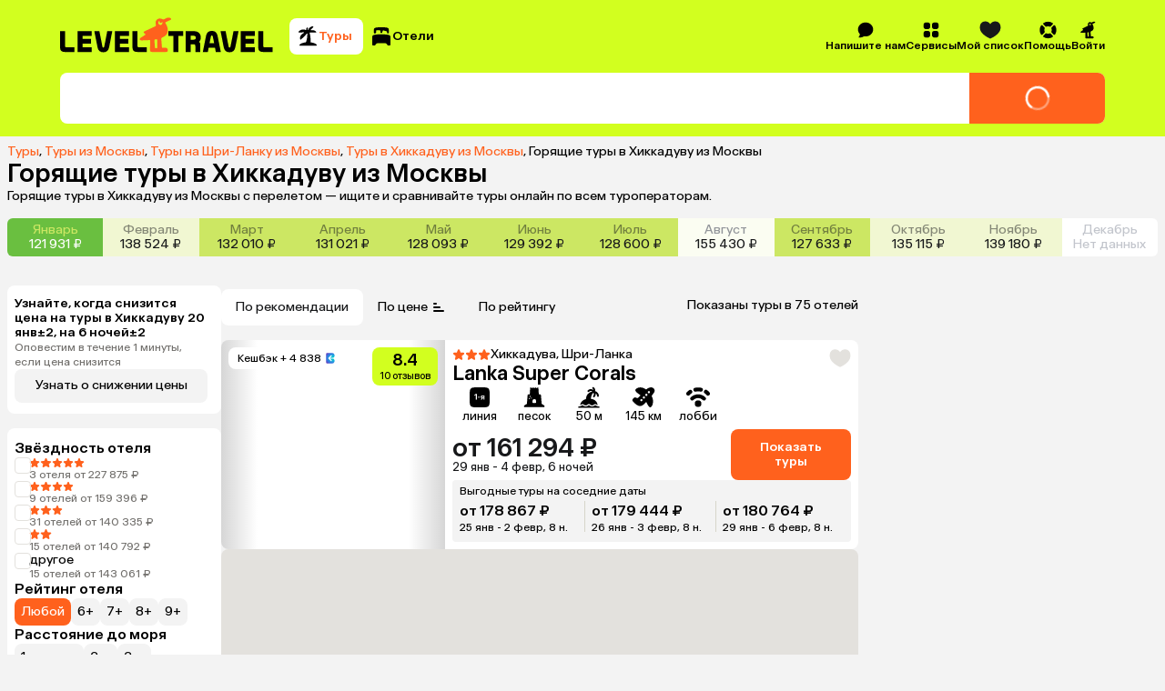

--- FILE ---
content_type: application/javascript
request_url: https://assets.cdn.level.travel/assets/next/prod/_next/static/chunks/app/%5Bplatform%5D/%5Blocale%5D/explore/%5Bdeparture%5D/%5Bdestination%5D/%5BregionOrPopular%5D/page-b35eec3648bd5862.js
body_size: 527
content:
try{let e="undefined"!=typeof window?window:"undefined"!=typeof global?global:"undefined"!=typeof globalThis?globalThis:"undefined"!=typeof self?self:{},n=(new e.Error).stack;n&&(e._sentryDebugIds=e._sentryDebugIds||{},e._sentryDebugIds[n]="d3c53cb3-9a58-44e5-8374-38f33ea08481",e._sentryDebugIdIdentifier="sentry-dbid-d3c53cb3-9a58-44e5-8374-38f33ea08481")}catch(e){}(self.webpackChunk_N_E=self.webpackChunk_N_E||[]).push([[7663],{},function(e){e.O(0,[5338,7549,5298,6069,6049,8273,4974,3540,306,3181,3159,6009,9723,3125,6705,2231,677,4827,103,6183,5095,1517,4220,790,1039,4842,1789,9274,9683,8833,2931,3345,6689,1947,7971,1293,7698,1744],function(){return e(e.s=37971)}),_N_E=e.O()}]);

--- FILE ---
content_type: application/javascript
request_url: https://assets.cdn.level.travel/assets/next/prod/_next/static/chunks/7710-5b91a4ff0a67ba89.js
body_size: 17220
content:
try{let e="undefined"!=typeof window?window:"undefined"!=typeof global?global:"undefined"!=typeof globalThis?globalThis:"undefined"!=typeof self?self:{},t=(new e.Error).stack;t&&(e._sentryDebugIds=e._sentryDebugIds||{},e._sentryDebugIds[t]="77a3511d-0c76-45d7-aae4-61bb162a4267",e._sentryDebugIdIdentifier="sentry-dbid-77a3511d-0c76-45d7-aae4-61bb162a4267")}catch(e){}"use strict";(self.webpackChunk_N_E=self.webpackChunk_N_E||[]).push([[7710],{17710:function(e,t,a){a.d(t,{dG:function(){return $},bU:function(){return K},HZ:function(){return Z},y8:function(){return z},e4:function(){return U},Lk:function(){return V},CA:function(){return G},tc:function(){return Y},Lj:function(){return W}});var n=a(54408),r=a(8832),l=a(53341);let i=e=>({id:e.id,nameRu:e.name_ru,nameEn:e.name_en,nameRuForm1:e.name_ru_form1,nameRuForm2:e.name_ru_form2,nameRuForm3:e.name_ru_form3,iso2:e.iso2}),o=(0,l.zq)({name:"postSearchMultiEnqueueDTO",validator:e=>(()=>{let e,t;let a=e=>!0===e.success&&Array.isArray(e.search_requests)&&e.search_requests.every(e=>"object"==typeof e&&null!==e&&r(e)),r=e=>"string"==typeof e.request_id&&"object"==typeof e.search_params&&null!==e.search_params&&l(e.search_params),l=e=>("package"===e.search_type||"hotel"===e.search_type)&&"object"==typeof e.from&&null!==e.from&&i(e.from),i=e=>"object"==typeof e.city&&null!==e.city&&o(e.city)&&"object"==typeof e.country&&null!==e.country&&s(e.country),o=e=>"number"==typeof e.id&&(null===e.iso2||"string"==typeof e.iso2)&&"string"==typeof e.name_en&&"string"==typeof e.name_ru&&(null===e.name_ru_form1||"string"==typeof e.name_ru_form1)&&(null===e.name_ru_form2||"string"==typeof e.name_ru_form2)&&(null===e.name_ru_form3||"string"==typeof e.name_ru_form3),s=e=>"number"==typeof e.id&&"string"==typeof e.iso2&&"string"==typeof e.name_en&&"string"==typeof e.name_ru&&(null===e.name_ru_form1||"string"==typeof e.name_ru_form1)&&(null===e.name_ru_form2||"string"==typeof e.name_ru_form2)&&(null===e.name_ru_form3||"string"==typeof e.name_ru_form3),u=function(e,a){let n=!(arguments.length>2)||void 0===arguments[2]||arguments[2];return[!0===e.success||t(n,{path:a+".success",expected:"true",value:e.success}),(Array.isArray(e.search_requests)||t(n,{path:a+".search_requests",expected:"Array<__type>",value:e.search_requests}))&&e.search_requests.map((e,r)=>("object"==typeof e&&null!==e||t(n,{path:a+".search_requests["+r+"]",expected:"__type",value:e}))&&c(e,a+".search_requests["+r+"]",n)||t(n,{path:a+".search_requests["+r+"]",expected:"__type",value:e})).every(e=>e)||t(n,{path:a+".search_requests",expected:"Array<__type>",value:e.search_requests})].every(e=>e)},c=function(e,a){let n=!(arguments.length>2)||void 0===arguments[2]||arguments[2];return["string"==typeof e.request_id||t(n,{path:a+".request_id",expected:"string",value:e.request_id}),("object"==typeof e.search_params&&null!==e.search_params||t(n,{path:a+".search_params",expected:"__type.o1",value:e.search_params}))&&p(e.search_params,a+".search_params",n)||t(n,{path:a+".search_params",expected:"__type.o1",value:e.search_params})].every(e=>e)},p=function(e,a){let n=!(arguments.length>2)||void 0===arguments[2]||arguments[2];return["package"===e.search_type||"hotel"===e.search_type||t(n,{path:a+".search_type",expected:'("hotel" | "package")',value:e.search_type}),("object"==typeof e.from&&null!==e.from||t(n,{path:a+".from",expected:"__type.o2",value:e.from}))&&d(e.from,a+".from",n)||t(n,{path:a+".from",expected:"__type.o2",value:e.from})].every(e=>e)},d=function(e,a){let n=!(arguments.length>2)||void 0===arguments[2]||arguments[2];return[("object"==typeof e.city&&null!==e.city||t(n,{path:a+".city",expected:"__type.o3",value:e.city}))&&y(e.city,a+".city",n)||t(n,{path:a+".city",expected:"__type.o3",value:e.city}),("object"==typeof e.country&&null!==e.country||t(n,{path:a+".country",expected:"__type.o4",value:e.country}))&&m(e.country,a+".country",n)||t(n,{path:a+".country",expected:"__type.o4",value:e.country})].every(e=>e)},y=function(e,a){let n=!(arguments.length>2)||void 0===arguments[2]||arguments[2];return["number"==typeof e.id||t(n,{path:a+".id",expected:"number",value:e.id}),null===e.iso2||"string"==typeof e.iso2||t(n,{path:a+".iso2",expected:"(null | string)",value:e.iso2}),"string"==typeof e.name_en||t(n,{path:a+".name_en",expected:"string",value:e.name_en}),"string"==typeof e.name_ru||t(n,{path:a+".name_ru",expected:"string",value:e.name_ru}),null===e.name_ru_form1||"string"==typeof e.name_ru_form1||t(n,{path:a+".name_ru_form1",expected:"(null | string)",value:e.name_ru_form1}),null===e.name_ru_form2||"string"==typeof e.name_ru_form2||t(n,{path:a+".name_ru_form2",expected:"(null | string)",value:e.name_ru_form2}),null===e.name_ru_form3||"string"==typeof e.name_ru_form3||t(n,{path:a+".name_ru_form3",expected:"(null | string)",value:e.name_ru_form3})].every(e=>e)},m=function(e,a){let n=!(arguments.length>2)||void 0===arguments[2]||arguments[2];return["number"==typeof e.id||t(n,{path:a+".id",expected:"number",value:e.id}),"string"==typeof e.iso2||t(n,{path:a+".iso2",expected:"string",value:e.iso2}),"string"==typeof e.name_en||t(n,{path:a+".name_en",expected:"string",value:e.name_en}),"string"==typeof e.name_ru||t(n,{path:a+".name_ru",expected:"string",value:e.name_ru}),null===e.name_ru_form1||"string"==typeof e.name_ru_form1||t(n,{path:a+".name_ru_form1",expected:"(null | string)",value:e.name_ru_form1}),null===e.name_ru_form2||"string"==typeof e.name_ru_form2||t(n,{path:a+".name_ru_form2",expected:"(null | string)",value:e.name_ru_form2}),null===e.name_ru_form3||"string"==typeof e.name_ru_form3||t(n,{path:a+".name_ru_form3",expected:"(null | string)",value:e.name_ru_form3})].every(e=>e)},f=e=>"object"==typeof e&&null!==e&&a(e);return a=>{if(!1===f(a)){e=[],t=n.i(e),function(e,a){arguments.length>2&&void 0!==arguments[2]&&arguments[2],("object"==typeof e&&null!==e||t(!0,{path:a+"",expected:"PostSearchMultiEnqueueResponse",value:e}))&&u(e,a+"",!0)||t(!0,{path:a+"",expected:"PostSearchMultiEnqueueResponse",value:e})}(a,"$input",!0);let r=0===e.length;return r?{success:r,data:a}:{success:r,errors:e,data:a}}return{success:!0,data:a}}})()(e),transformer:e=>{var t,a,n,r,l;return{tourRequestIds:e.search_requests.filter(e=>"package"===e.search_params.search_type).map(e=>e.request_id),hotelRequestIds:e.search_requests.filter(e=>"hotel"===e.search_params.search_type).map(e=>e.request_id),departure:{city:{id:e.search_requests[0].search_params.from.city.id,iso2:(null===(t=e.search_requests[0].search_params.from.city)||void 0===t?void 0:t.iso2)||"",nameEn:e.search_requests[0].search_params.from.city.name_en,nameRu:e.search_requests[0].search_params.from.city.name_ru,nameRuForm1:(null===(a=e.search_requests[0].search_params.from.city)||void 0===a?void 0:a.name_ru_form1)||"",nameRuForm2:(null===(n=e.search_requests[0].search_params.from.city)||void 0===n?void 0:n.name_ru_form2)||"",nameRuForm3:(null===(r=e.search_requests[0].search_params.from.city)||void 0===r?void 0:r.name_ru_form3)||""},country:{id:e.search_requests[0].search_params.from.country.id,iso2:null===(l=e.search_requests[0].search_params.from.country)||void 0===l?void 0:l.iso2,nameEn:e.search_requests[0].search_params.from.country.name_en,nameRu:e.search_requests[0].search_params.from.country.name_ru,nameRuForm1:e.search_requests[0].search_params.from.country.name_ru_form1||"",nameRuForm2:e.search_requests[0].search_params.from.country.name_ru_form2||"",nameRuForm3:e.search_requests[0].search_params.from.country.name_ru_form3||""}}}}}),s=(0,l.zq)({name:"postSearchMultiStatusDTO",validator:e=>(()=>{let e,t;let a=e=>!0===e.success&&"number"==typeof e.completeness&&"number"==typeof e.size&&"object"==typeof e.statuses&&null!==e.statuses&&!1===Array.isArray(e.statuses)&&l(e.statuses),l=e=>Object.keys(e).every(t=>{let a=e[t];return void 0===a||"object"==typeof a&&null!==a&&!1===Array.isArray(a)&&i(a)}),i=e=>Object.keys(e).every(t=>{let a=e[t];return void 0===a||"string"==typeof a}),o=function(e,a){let n=!(arguments.length>2)||void 0===arguments[2]||arguments[2];return[!0===e.success||t(n,{path:a+".success",expected:"true",value:e.success}),"number"==typeof e.completeness||t(n,{path:a+".completeness",expected:"number",value:e.completeness}),"number"==typeof e.size||t(n,{path:a+".size",expected:"number",value:e.size}),("object"==typeof e.statuses&&null!==e.statuses&&!1===Array.isArray(e.statuses)||t(n,{path:a+".statuses",expected:"Record<string, Record<string, string>>",value:e.statuses}))&&s(e.statuses,a+".statuses",n)||t(n,{path:a+".statuses",expected:"Record<string, Record<string, string>>",value:e.statuses})].every(e=>e)},s=function(e,a){let n=!(arguments.length>2)||void 0===arguments[2]||arguments[2];return[!1===n||Object.keys(e).map(l=>{let i=e[l];return void 0===i||("object"==typeof i&&null!==i&&!1===Array.isArray(i)||t(n,{path:a+r.G(l),expected:"Record<string, string>",value:i}))&&u(i,a+r.G(l),n)||t(n,{path:a+r.G(l),expected:"Record<string, string>",value:i})}).every(e=>e)].every(e=>e)},u=function(e,a){let n=!(arguments.length>2)||void 0===arguments[2]||arguments[2];return[!1===n||Object.keys(e).map(l=>{let i=e[l];return void 0===i||"string"==typeof i||t(n,{path:a+r.G(l),expected:"string",value:i})}).every(e=>e)].every(e=>e)},c=e=>"object"==typeof e&&null!==e&&a(e);return a=>{if(!1===c(a)){e=[],t=n.i(e),function(e,a){arguments.length>2&&void 0!==arguments[2]&&arguments[2],("object"==typeof e&&null!==e||t(!0,{path:a+"",expected:"PostSearchMultiStatusResponse",value:e}))&&o(e,a+"",!0)||t(!0,{path:a+"",expected:"PostSearchMultiStatusResponse",value:e})}(a,"$input",!0);let r=0===e.length;return r?{success:r,data:a}:{success:r,errors:e,data:a}}return{success:!0,data:a}}})()(e),transformer:e=>({completeness:e.completeness,size:e.size})}),u=e=>"completed"===e?"success":"no_results"===e?"no_results":"enqueue"===e||"performing"===e?"pending":"error",c=(0,l.zq)({name:"searchClosestDatesDTO",validator:e=>(()=>{let e,t;let a=e=>("enqueue"===e.status||"performing"===e.status||"completed"===e.status||"no_results"===e.status)&&Array.isArray(e.result)&&e.result.every(e=>"object"==typeof e&&null!==e&&r(e))&&!0===e.success,r=e=>"string"==typeof e.start_date&&"number"==typeof e.nights&&(null===e.min_price||"number"==typeof e.min_price),l=function(e,a){let n=!(arguments.length>2)||void 0===arguments[2]||arguments[2];return["enqueue"===e.status||"performing"===e.status||"completed"===e.status||"no_results"===e.status||t(n,{path:a+".status",expected:'("completed" | "enqueue" | "no_results" | "performing")',value:e.status}),(Array.isArray(e.result)||t(n,{path:a+".result",expected:"Array<__type>",value:e.result}))&&e.result.map((e,r)=>("object"==typeof e&&null!==e||t(n,{path:a+".result["+r+"]",expected:"__type",value:e}))&&i(e,a+".result["+r+"]",n)||t(n,{path:a+".result["+r+"]",expected:"__type",value:e})).every(e=>e)||t(n,{path:a+".result",expected:"Array<__type>",value:e.result}),!0===e.success||t(n,{path:a+".success",expected:"true",value:e.success})].every(e=>e)},i=function(e,a){let n=!(arguments.length>2)||void 0===arguments[2]||arguments[2];return["string"==typeof e.start_date||t(n,{path:a+".start_date",expected:"string",value:e.start_date}),"number"==typeof e.nights||t(n,{path:a+".nights",expected:"number",value:e.nights}),null===e.min_price||"number"==typeof e.min_price||t(n,{path:a+".min_price",expected:"(null | number)",value:e.min_price})].every(e=>e)},o=e=>"object"==typeof e&&null!==e&&a(e);return a=>{if(!1===o(a)){e=[],t=n.i(e),function(e,a){arguments.length>2&&void 0!==arguments[2]&&arguments[2],("object"==typeof e&&null!==e||t(!0,{path:a+"",expected:"GetSearchClosestDatesResponseSuccess",value:e}))&&l(e,a+"",!0)||t(!0,{path:a+"",expected:"GetSearchClosestDatesResponseSuccess",value:e})}(a,"$input",!0);let r=0===e.length;return r?{success:r,data:a}:{success:r,errors:e,data:a}}return{success:!0,data:a}}})()(e),transformer:e=>({status:u(e.status),result:e.result.map(e=>{let t=new Date(e.start_date),a=new Date(e.start_date);a.setDate(t.getDate()+e.nights);let n=a.toISOString().split("T")[0];return{startDate:e.start_date,endDate:n,nights:e.nights,minPrice:e.min_price}})})}),p=(0,l.zq)({name:"getOfferDTO",validator:e=>(()=>{let e,t;let a=e=>!0===e.success&&"object"==typeof e.package&&null!==e.package&&r(e.package),r=e=>"number"==typeof e.id,l=function(e,a){let n=!(arguments.length>2)||void 0===arguments[2]||arguments[2];return[!0===e.success||t(n,{path:a+".success",expected:"true",value:e.success}),("object"==typeof e.package&&null!==e.package||t(n,{path:a+'["package"]',expected:"SimilarPackage",value:e.package}))&&i(e.package,a+'["package"]',n)||t(n,{path:a+'["package"]',expected:"SimilarPackage",value:e.package})].every(e=>e)},i=function(e,a){let n=!(arguments.length>2)||void 0===arguments[2]||arguments[2];return["number"==typeof e.id||t(n,{path:a+".id",expected:"number",value:e.id})].every(e=>e)},o=e=>"object"==typeof e&&null!==e&&a(e);return a=>{if(!1===o(a)){e=[],t=n.i(e),function(e,a){arguments.length>2&&void 0!==arguments[2]&&arguments[2],("object"==typeof e&&null!==e||t(!0,{path:a+"",expected:"GetOfferResponse",value:e}))&&l(e,a+"",!0)||t(!0,{path:a+"",expected:"GetOfferResponse",value:e})}(a,"$input",!0);let r=0===e.length;return r?{success:r,data:a}:{success:r,errors:e,data:a}}return{success:!0,data:a}}})()(e),transformer:e=>e.package}),d=(0,l.zq)({name:"searchLandDTO",validator:e=>(()=>{let e,t;let a=e=>!0===e.success&&"object"==typeof e.search_params&&null!==e.search_params&&r(e.search_params)&&"string"==typeof e.redirect_url,r=e=>"string"==typeof e.query&&"object"==typeof e.from&&null!==e.from&&l(e.from)&&"object"==typeof e.to&&null!==e.to&&o(e.to)&&"string"==typeof e.start_date&&"object"==typeof e.nights&&null!==e.nights&&s(e.nights)&&"number"==typeof e.adults&&"object"==typeof e.kids&&null!==e.kids&&u(e.kids)&&"string"==typeof e.search_type&&"object"==typeof e.options&&null!==e.options&&c(e.options),l=e=>"object"==typeof e.city&&null!==e.city&&i(e.city)&&"object"==typeof e.country&&null!==e.country&&i(e.country),i=e=>"number"==typeof e.id&&(null===e.name_ru||"string"==typeof e.name_ru)&&(null===e.name_en||"string"==typeof e.name_en)&&(null===e.name_ru_form1||"string"==typeof e.name_ru_form1)&&(null===e.name_ru_form2||"string"==typeof e.name_ru_form2)&&(null===e.name_ru_form3||"string"==typeof e.name_ru_form3)&&(null===e.iso2||"string"==typeof e.iso2),o=e=>"object"==typeof e.city&&null!==e.city&&i(e.city)&&"object"==typeof e.country&&null!==e.country&&i(e.country)&&Array.isArray(e.hotel_ids)&&e.hotel_ids.every(e=>"number"==typeof e),s=e=>"number"==typeof e.from&&"number"==typeof e.to,u=e=>"number"==typeof e.count&&Array.isArray(e.ages)&&e.ages.every(e=>"number"==typeof e),c=e=>"number"==typeof e.flex_dates||"boolean"==typeof e.flex_dates,p=function(e,a){let n=!(arguments.length>2)||void 0===arguments[2]||arguments[2];return[!0===e.success||t(n,{path:a+".success",expected:"true",value:e.success}),("object"==typeof e.search_params&&null!==e.search_params||t(n,{path:a+".search_params",expected:"__type",value:e.search_params}))&&d(e.search_params,a+".search_params",n)||t(n,{path:a+".search_params",expected:"__type",value:e.search_params}),"string"==typeof e.redirect_url||t(n,{path:a+".redirect_url",expected:"string",value:e.redirect_url})].every(e=>e)},d=function(e,a){let n=!(arguments.length>2)||void 0===arguments[2]||arguments[2];return["string"==typeof e.query||t(n,{path:a+".query",expected:"string",value:e.query}),("object"==typeof e.from&&null!==e.from||t(n,{path:a+".from",expected:"__type.o1",value:e.from}))&&y(e.from,a+".from",n)||t(n,{path:a+".from",expected:"__type.o1",value:e.from}),("object"==typeof e.to&&null!==e.to||t(n,{path:a+".to",expected:"__type.o2",value:e.to}))&&f(e.to,a+".to",n)||t(n,{path:a+".to",expected:"__type.o2",value:e.to}),"string"==typeof e.start_date||t(n,{path:a+".start_date",expected:"string",value:e.start_date}),("object"==typeof e.nights&&null!==e.nights||t(n,{path:a+".nights",expected:"__type.o3",value:e.nights}))&&_(e.nights,a+".nights",n)||t(n,{path:a+".nights",expected:"__type.o3",value:e.nights}),"number"==typeof e.adults||t(n,{path:a+".adults",expected:"number",value:e.adults}),("object"==typeof e.kids&&null!==e.kids||t(n,{path:a+".kids",expected:"__type.o4",value:e.kids}))&&b(e.kids,a+".kids",n)||t(n,{path:a+".kids",expected:"__type.o4",value:e.kids}),"string"==typeof e.search_type||t(n,{path:a+".search_type",expected:"string",value:e.search_type}),("object"==typeof e.options&&null!==e.options||t(n,{path:a+".options",expected:"__type.o5",value:e.options}))&&h(e.options,a+".options",n)||t(n,{path:a+".options",expected:"__type.o5",value:e.options})].every(e=>e)},y=function(e,a){let n=!(arguments.length>2)||void 0===arguments[2]||arguments[2];return[("object"==typeof e.city&&null!==e.city||t(n,{path:a+".city",expected:"LocationInfo",value:e.city}))&&m(e.city,a+".city",n)||t(n,{path:a+".city",expected:"LocationInfo",value:e.city}),("object"==typeof e.country&&null!==e.country||t(n,{path:a+".country",expected:"LocationInfo",value:e.country}))&&m(e.country,a+".country",n)||t(n,{path:a+".country",expected:"LocationInfo",value:e.country})].every(e=>e)},m=function(e,a){let n=!(arguments.length>2)||void 0===arguments[2]||arguments[2];return["number"==typeof e.id||t(n,{path:a+".id",expected:"number",value:e.id}),null===e.name_ru||"string"==typeof e.name_ru||t(n,{path:a+".name_ru",expected:"(null | string)",value:e.name_ru}),null===e.name_en||"string"==typeof e.name_en||t(n,{path:a+".name_en",expected:"(null | string)",value:e.name_en}),null===e.name_ru_form1||"string"==typeof e.name_ru_form1||t(n,{path:a+".name_ru_form1",expected:"(null | string)",value:e.name_ru_form1}),null===e.name_ru_form2||"string"==typeof e.name_ru_form2||t(n,{path:a+".name_ru_form2",expected:"(null | string)",value:e.name_ru_form2}),null===e.name_ru_form3||"string"==typeof e.name_ru_form3||t(n,{path:a+".name_ru_form3",expected:"(null | string)",value:e.name_ru_form3}),null===e.iso2||"string"==typeof e.iso2||t(n,{path:a+".iso2",expected:"(null | string)",value:e.iso2})].every(e=>e)},f=function(e,a){let n=!(arguments.length>2)||void 0===arguments[2]||arguments[2];return[("object"==typeof e.city&&null!==e.city||t(n,{path:a+".city",expected:"LocationInfo",value:e.city}))&&m(e.city,a+".city",n)||t(n,{path:a+".city",expected:"LocationInfo",value:e.city}),("object"==typeof e.country&&null!==e.country||t(n,{path:a+".country",expected:"LocationInfo",value:e.country}))&&m(e.country,a+".country",n)||t(n,{path:a+".country",expected:"LocationInfo",value:e.country}),(Array.isArray(e.hotel_ids)||t(n,{path:a+".hotel_ids",expected:"Array<number>",value:e.hotel_ids}))&&e.hotel_ids.map((e,r)=>"number"==typeof e||t(n,{path:a+".hotel_ids["+r+"]",expected:"number",value:e})).every(e=>e)||t(n,{path:a+".hotel_ids",expected:"Array<number>",value:e.hotel_ids})].every(e=>e)},_=function(e,a){let n=!(arguments.length>2)||void 0===arguments[2]||arguments[2];return["number"==typeof e.from||t(n,{path:a+".from",expected:"number",value:e.from}),"number"==typeof e.to||t(n,{path:a+".to",expected:"number",value:e.to})].every(e=>e)},b=function(e,a){let n=!(arguments.length>2)||void 0===arguments[2]||arguments[2];return["number"==typeof e.count||t(n,{path:a+".count",expected:"number",value:e.count}),(Array.isArray(e.ages)||t(n,{path:a+".ages",expected:"Array<number>",value:e.ages}))&&e.ages.map((e,r)=>"number"==typeof e||t(n,{path:a+".ages["+r+"]",expected:"number",value:e})).every(e=>e)||t(n,{path:a+".ages",expected:"Array<number>",value:e.ages})].every(e=>e)},h=function(e,a){let n=!(arguments.length>2)||void 0===arguments[2]||arguments[2];return["number"==typeof e.flex_dates||"boolean"==typeof e.flex_dates||t(n,{path:a+".flex_dates",expected:"(boolean | number)",value:e.flex_dates})].every(e=>e)},v=e=>"object"==typeof e&&null!==e&&a(e);return a=>{if(!1===v(a)){e=[],t=n.i(e),function(e,a){arguments.length>2&&void 0!==arguments[2]&&arguments[2],("object"==typeof e&&null!==e||t(!0,{path:a+"",expected:"BackendSearchLandResponse",value:e}))&&p(e,a+"",!0)||t(!0,{path:a+"",expected:"BackendSearchLandResponse",value:e})}(a,"$input",!0);let r=0===e.length;return r?{success:r,data:a}:{success:r,errors:e,data:a}}return{success:!0,data:a}}})()(e),transformer:e=>({searchParams:{query:e.search_params.query,from:{city:i(e.search_params.from.city),country:i(e.search_params.from.country)},to:{city:i(e.search_params.to.city),country:i(e.search_params.to.country),hotelIds:e.search_params.to.hotel_ids},startDate:e.search_params.start_date,nights:{from:e.search_params.nights.from,to:e.search_params.nights.to},adults:e.search_params.adults,kids:{count:e.search_params.kids.count,ages:e.search_params.kids.ages},searchType:e.search_params.search_type,options:{flexDates:e.search_params.options.flex_dates||0}},redirectUrl:e.redirect_url})}),y=(0,l.zq)({name:"getSearchEnqueueDTO",validator:e=>(()=>{let e,t;let a=e=>!0===e.success&&"string"==typeof e.request_id,r=function(e,a){let n=!(arguments.length>2)||void 0===arguments[2]||arguments[2];return[!0===e.success||t(n,{path:a+".success",expected:"true",value:e.success}),"string"==typeof e.request_id||t(n,{path:a+".request_id",expected:"string",value:e.request_id})].every(e=>e)},l=e=>"object"==typeof e&&null!==e&&a(e);return a=>{if(!1===l(a)){e=[],t=n.i(e),function(e,a){arguments.length>2&&void 0!==arguments[2]&&arguments[2],("object"==typeof e&&null!==e||t(!0,{path:a+"",expected:"GetSearchEnqueueResponse",value:e}))&&r(e,a+"",!0)||t(!0,{path:a+"",expected:"GetSearchEnqueueResponse",value:e})}(a,"$input",!0);let l=0===e.length;return l?{success:l,data:a}:{success:l,errors:e,data:a}}return{success:!0,data:a}}})()(e),transformer:e=>e.request_id}),m=(0,l.zq)({name:"getSearchStatusDTO",validator:e=>(()=>{let e,t;let a=e=>!0===e.success&&"object"==typeof e.status&&null!==e.status&&!1===Array.isArray(e.status)&&l(e.status)&&"string"==typeof e.request_id&&"number"==typeof e.completeness&&"number"==typeof e.size,l=e=>Object.keys(e).every(t=>{let a=e[t];return void 0===a||"number"!=typeof Number(t)||"string"==typeof a}),i=function(e,a){let n=!(arguments.length>2)||void 0===arguments[2]||arguments[2];return[!0===e.success||t(n,{path:a+".success",expected:"true",value:e.success}),("object"==typeof e.status&&null!==e.status&&!1===Array.isArray(e.status)||t(n,{path:a+".status",expected:"Record<number, string>",value:e.status}))&&o(e.status,a+".status",n)||t(n,{path:a+".status",expected:"Record<number, string>",value:e.status}),"string"==typeof e.request_id||t(n,{path:a+".request_id",expected:"string",value:e.request_id}),"number"==typeof e.completeness||t(n,{path:a+".completeness",expected:"number",value:e.completeness}),"number"==typeof e.size||t(n,{path:a+".size",expected:"number",value:e.size})].every(e=>e)},o=function(e,a){let n=!(arguments.length>2)||void 0===arguments[2]||arguments[2];return[!1===n||Object.keys(e).map(l=>{let i=e[l];return void 0===i||"number"!=typeof Number(l)||"string"==typeof i||t(n,{path:a+r.G(l),expected:"string",value:i})}).every(e=>e)].every(e=>e)},s=e=>"object"==typeof e&&null!==e&&a(e);return a=>{if(!1===s(a)){e=[],t=n.i(e),function(e,a){arguments.length>2&&void 0!==arguments[2]&&arguments[2],("object"==typeof e&&null!==e||t(!0,{path:a+"",expected:"GetSearchStatusResponse",value:e}))&&i(e,a+"",!0)||t(!0,{path:a+"",expected:"GetSearchStatusResponse",value:e})}(a,"$input",!0);let r=0===e.length;return r?{success:r,data:a}:{success:r,errors:e,data:a}}return{success:!0,data:a}}})()(e),transformer:e=>({completeness:e.completeness,size:e.size})});var f=a(74711),_=a(16181);let b=e=>({type:"boolean"==typeof e.id?"boolean":"multi",id:String(e.id),name:e.name||"",minPrice:e.min_price,count:e.count,selected:e.selected,disabled:e.disabled}),h=e=>e.reduce((t,a)=>(3===a.id?t.push({type:"radio",id:String(a.id),minPrice:a.min_price,name:"",count:a.count,selected:e.every(e=>!e.selected),disabled:a.disabled}):t.push({type:"radio",id:String(a.id),minPrice:a.min_price,name:"",count:a.count,selected:a.selected,disabled:a.disabled}),t.sort((e,t)=>Number(e.id)-Number(t.id))),[]),v=e=>{let t=(()=>{let e,t;let a=e=>"boolean"==typeof e.success&&"object"==typeof e.filters&&null!==e.filters&&l(e.filters)&&Array.isArray(e.result)&&e.result.every(e=>"object"==typeof e&&null!==e&&u(e))&&Array.isArray(e.labels)&&e.labels.every(e=>"object"==typeof e&&null!==e&&v(e))&&Array.isArray(e.meta_policies)&&e.meta_policies.every(e=>"object"==typeof e&&null!==e&&!1===Array.isArray(e)&&k(e)),l=e=>Array.isArray(e.meals)&&e.meals.every(e=>"object"==typeof e&&null!==e&&i(e))&&Array.isArray(e.free_cancel)&&e.free_cancel.every(e=>"object"==typeof e&&null!==e&&o(e))&&Array.isArray(e.confirmability)&&e.confirmability.every(e=>"object"==typeof e&&null!==e&&s(e))&&Array.isArray(e.operators)&&e.operators.every(e=>"object"==typeof e&&null!==e&&s(e))&&(void 0===e.direct_flight||Array.isArray(e.direct_flight)&&e.direct_flight.every(e=>"object"==typeof e&&null!==e&&o(e)))&&(null===e.payment_benefits||void 0===e.payment_benefits||Array.isArray(e.payment_benefits)&&e.payment_benefits.every(e=>"object"==typeof e&&null!==e&&s(e)))&&(null===e.travel_benefits||void 0===e.travel_benefits||Array.isArray(e.travel_benefits)&&e.travel_benefits.every(e=>"object"==typeof e&&null!==e&&s(e))),i=e=>"string"==typeof e.id&&"boolean"==typeof e.selected&&"boolean"==typeof e.disabled&&"number"==typeof e.min_price&&"number"==typeof e.count&&(void 0===e.name||"string"==typeof e.name),o=e=>"boolean"==typeof e.id&&"boolean"==typeof e.selected&&"boolean"==typeof e.disabled&&"number"==typeof e.min_price&&"number"==typeof e.count&&(void 0===e.name||"string"==typeof e.name),s=e=>"number"==typeof e.id&&"boolean"==typeof e.selected&&"boolean"==typeof e.disabled&&"number"==typeof e.min_price&&"number"==typeof e.count&&(void 0===e.name||"string"==typeof e.name),u=e=>"string"==typeof e.ID&&"number"==typeof e.min_price&&"number"==typeof e.bonus_count&&Array.isArray(e.meal_types)&&e.meal_types.every(e=>"object"==typeof e&&null!==e&&c(e))&&"object"==typeof e.room&&null!==e.room&&p(e.room)&&"object"==typeof e.offers&&null!==e.offers&&!1===Array.isArray(e.offers)&&m(e.offers)&&(null===e.lt_extras||Array.isArray(e.lt_extras)&&e.lt_extras.every(e=>"object"==typeof e&&null!==e&&_(e))),c=e=>"string"==typeof e.id&&"number"==typeof e.min_price&&"string"==typeof e.description,p=e=>"string"==typeof e.name_ru&&(null===e.name_en||"string"==typeof e.name_en)&&(null===e.accommodation||"string"==typeof e.accommodation)&&"number"==typeof e.area&&(null===e.description||"string"==typeof e.description)&&(null===e.view||"string"==typeof e.view)&&(null===e.facilities||Array.isArray(e.facilities)&&e.facilities.every(e=>"object"==typeof e&&null!==e&&d(e)))&&(null===e.images||Array.isArray(e.images)&&e.images.every(e=>"object"==typeof e&&null!==e&&y(e))),d=e=>"string"==typeof e.group_identifier&&"number"==typeof e.id&&"string"==typeof e.name,y=e=>"string"==typeof e.x900&&(void 0===e.x900x300||"string"==typeof e.x900x300),m=e=>Object.keys(e).every(t=>{let a=e[t];return void 0===a||Array.isArray(a)&&a.every(e=>"object"==typeof e&&null!==e&&f(e))}),f=e=>"string"==typeof e.id&&"number"==typeof e.nights_count&&"number"==typeof e.price&&"number"==typeof e.operator_id&&"string"==typeof e.operator_name&&"string"==typeof e.start_date&&"string"==typeof e.link&&(null===e.lt_extras||Array.isArray(e.lt_extras)&&e.lt_extras.every(e=>"object"==typeof e&&null!==e&&_(e)))&&"number"==typeof e.price_per_night&&"object"==typeof e.extras&&null!==e.extras&&b(e.extras)&&(null===e.labels||Array.isArray(e.labels)&&e.labels.every(e=>"object"==typeof e&&null!==e&&v(e)))&&"object"==typeof e.availability&&null!==e.availability&&x(e.availability)&&"number"==typeof e.confirmability_index&&(void 0===e.search_type||"string"==typeof e.search_type)&&"number"==typeof e.bonus_count,_=e=>"number"==typeof e.id&&"string"==typeof e.name&&"string"==typeof e.description&&"string"==typeof e.tooltip&&"string"==typeof e.icon_path&&"number"==typeof e.partner_id&&"string"==typeof e.voucher_text&&"string"==typeof e.show_on&&"boolean"==typeof e.active,b=e=>"boolean"==typeof e.cheap&&"boolean"==typeof e.instant_confirm&&"boolean"==typeof e.early_booking&&"boolean"==typeof e.best_price&&(null===e.surcharge||"number"==typeof e.surcharge)&&(null===e.cancellation_policy||"object"==typeof e.cancellation_policy&&null!==e.cancellation_policy&&h(e.cancellation_policy)),h=e=>"string"==typeof e.description&&"string"==typeof e.kind,v=e=>"number"==typeof e.id&&"string"==typeof e.title&&"number"==typeof e.style&&(null===e.icon_path||"string"==typeof e.icon_path)&&(null===e.description||"string"==typeof e.description)&&"object"==typeof e.context&&null!==e.context&&g(e.context)&&"number"==typeof e.filterable,g=e=>"number"==typeof e.search&&"number"==typeof e.hotel,x=e=>"string"==typeof e.flight&&"string"==typeof e.hotel&&"string"==typeof e.tooltip,k=e=>Object.keys(e).every(t=>(e[t],!0)),A=function(e,a){let n=!(arguments.length>2)||void 0===arguments[2]||arguments[2];return["boolean"==typeof e.success||t(n,{path:a+".success",expected:"boolean",value:e.success}),("object"==typeof e.filters&&null!==e.filters||t(n,{path:a+".filters",expected:"BackendFilters",value:e.filters}))&&B(e.filters,a+".filters",n)||t(n,{path:a+".filters",expected:"BackendFilters",value:e.filters}),(Array.isArray(e.result)||t(n,{path:a+".result",expected:"Array<ResultItem>",value:e.result}))&&e.result.map((e,r)=>("object"==typeof e&&null!==e||t(n,{path:a+".result["+r+"]",expected:"ResultItem",value:e}))&&H(e,a+".result["+r+"]",n)||t(n,{path:a+".result["+r+"]",expected:"ResultItem",value:e})).every(e=>e)||t(n,{path:a+".result",expected:"Array<ResultItem>",value:e.result}),(Array.isArray(e.labels)||t(n,{path:a+".labels",expected:"Array<BackendLabel>",value:e.labels}))&&e.labels.map((e,r)=>("object"==typeof e&&null!==e||t(n,{path:a+".labels["+r+"]",expected:"BackendLabel",value:e}))&&D(e,a+".labels["+r+"]",n)||t(n,{path:a+".labels["+r+"]",expected:"BackendLabel",value:e})).every(e=>e)||t(n,{path:a+".labels",expected:"Array<BackendLabel>",value:e.labels}),(Array.isArray(e.meta_policies)||t(n,{path:a+".meta_policies",expected:"Array<Record<string, unknown>>",value:e.meta_policies}))&&e.meta_policies.map((e,r)=>("object"==typeof e&&null!==e&&!1===Array.isArray(e)||t(n,{path:a+".meta_policies["+r+"]",expected:"Record<string, unknown>",value:e}))&&M(e,a+".meta_policies["+r+"]",n)||t(n,{path:a+".meta_policies["+r+"]",expected:"Record<string, unknown>",value:e})).every(e=>e)||t(n,{path:a+".meta_policies",expected:"Array<Record<string, unknown>>",value:e.meta_policies})].every(e=>e)},B=function(e,a){let n=!(arguments.length>2)||void 0===arguments[2]||arguments[2];return[(Array.isArray(e.meals)||t(n,{path:a+".meals",expected:"Array<BackendFilterItem<string>>",value:e.meals}))&&e.meals.map((e,r)=>("object"==typeof e&&null!==e||t(n,{path:a+".meals["+r+"]",expected:"BackendFilterItem<string>",value:e}))&&j(e,a+".meals["+r+"]",n)||t(n,{path:a+".meals["+r+"]",expected:"BackendFilterItem<string>",value:e})).every(e=>e)||t(n,{path:a+".meals",expected:"Array<BackendFilterItem<string>>",value:e.meals}),(Array.isArray(e.free_cancel)||t(n,{path:a+".free_cancel",expected:"Array<BackendFilterItem<boolean>>",value:e.free_cancel}))&&e.free_cancel.map((e,r)=>("object"==typeof e&&null!==e||t(n,{path:a+".free_cancel["+r+"]",expected:"BackendFilterItem<boolean>",value:e}))&&I(e,a+".free_cancel["+r+"]",n)||t(n,{path:a+".free_cancel["+r+"]",expected:"BackendFilterItem<boolean>",value:e})).every(e=>e)||t(n,{path:a+".free_cancel",expected:"Array<BackendFilterItem<boolean>>",value:e.free_cancel}),(Array.isArray(e.confirmability)||t(n,{path:a+".confirmability",expected:"Array<BackendFilterItem<number>>",value:e.confirmability}))&&e.confirmability.map((e,r)=>("object"==typeof e&&null!==e||t(n,{path:a+".confirmability["+r+"]",expected:"BackendFilterItem<number>",value:e}))&&F(e,a+".confirmability["+r+"]",n)||t(n,{path:a+".confirmability["+r+"]",expected:"BackendFilterItem<number>",value:e})).every(e=>e)||t(n,{path:a+".confirmability",expected:"Array<BackendFilterItem<number>>",value:e.confirmability}),(Array.isArray(e.operators)||t(n,{path:a+".operators",expected:"Array<BackendFilterItem<number>>",value:e.operators}))&&e.operators.map((e,r)=>("object"==typeof e&&null!==e||t(n,{path:a+".operators["+r+"]",expected:"BackendFilterItem<number>",value:e}))&&F(e,a+".operators["+r+"]",n)||t(n,{path:a+".operators["+r+"]",expected:"BackendFilterItem<number>",value:e})).every(e=>e)||t(n,{path:a+".operators",expected:"Array<BackendFilterItem<number>>",value:e.operators}),void 0===e.direct_flight||(Array.isArray(e.direct_flight)||t(n,{path:a+".direct_flight",expected:"(Array<BackendFilterItem<boolean>> | undefined)",value:e.direct_flight}))&&e.direct_flight.map((e,r)=>("object"==typeof e&&null!==e||t(n,{path:a+".direct_flight["+r+"]",expected:"BackendFilterItem<boolean>",value:e}))&&I(e,a+".direct_flight["+r+"]",n)||t(n,{path:a+".direct_flight["+r+"]",expected:"BackendFilterItem<boolean>",value:e})).every(e=>e)||t(n,{path:a+".direct_flight",expected:"(Array<BackendFilterItem<boolean>> | undefined)",value:e.direct_flight}),null===e.payment_benefits||void 0===e.payment_benefits||(Array.isArray(e.payment_benefits)||t(n,{path:a+".payment_benefits",expected:"(Array<BackendFilterItem<number>> | null | undefined)",value:e.payment_benefits}))&&e.payment_benefits.map((e,r)=>("object"==typeof e&&null!==e||t(n,{path:a+".payment_benefits["+r+"]",expected:"BackendFilterItem<number>",value:e}))&&F(e,a+".payment_benefits["+r+"]",n)||t(n,{path:a+".payment_benefits["+r+"]",expected:"BackendFilterItem<number>",value:e})).every(e=>e)||t(n,{path:a+".payment_benefits",expected:"(Array<BackendFilterItem<number>> | null | undefined)",value:e.payment_benefits}),null===e.travel_benefits||void 0===e.travel_benefits||(Array.isArray(e.travel_benefits)||t(n,{path:a+".travel_benefits",expected:"(Array<BackendFilterItem<number>> | null | undefined)",value:e.travel_benefits}))&&e.travel_benefits.map((e,r)=>("object"==typeof e&&null!==e||t(n,{path:a+".travel_benefits["+r+"]",expected:"BackendFilterItem<number>",value:e}))&&F(e,a+".travel_benefits["+r+"]",n)||t(n,{path:a+".travel_benefits["+r+"]",expected:"BackendFilterItem<number>",value:e})).every(e=>e)||t(n,{path:a+".travel_benefits",expected:"(Array<BackendFilterItem<number>> | null | undefined)",value:e.travel_benefits})].every(e=>e)},j=function(e,a){let n=!(arguments.length>2)||void 0===arguments[2]||arguments[2];return["string"==typeof e.id||t(n,{path:a+".id",expected:"string",value:e.id}),"boolean"==typeof e.selected||t(n,{path:a+".selected",expected:"boolean",value:e.selected}),"boolean"==typeof e.disabled||t(n,{path:a+".disabled",expected:"boolean",value:e.disabled}),"number"==typeof e.min_price||t(n,{path:a+".min_price",expected:"number",value:e.min_price}),"number"==typeof e.count||t(n,{path:a+".count",expected:"number",value:e.count}),void 0===e.name||"string"==typeof e.name||t(n,{path:a+".name",expected:"(string | undefined)",value:e.name})].every(e=>e)},I=function(e,a){let n=!(arguments.length>2)||void 0===arguments[2]||arguments[2];return["boolean"==typeof e.id||t(n,{path:a+".id",expected:"boolean",value:e.id}),"boolean"==typeof e.selected||t(n,{path:a+".selected",expected:"boolean",value:e.selected}),"boolean"==typeof e.disabled||t(n,{path:a+".disabled",expected:"boolean",value:e.disabled}),"number"==typeof e.min_price||t(n,{path:a+".min_price",expected:"number",value:e.min_price}),"number"==typeof e.count||t(n,{path:a+".count",expected:"number",value:e.count}),void 0===e.name||"string"==typeof e.name||t(n,{path:a+".name",expected:"(string | undefined)",value:e.name})].every(e=>e)},F=function(e,a){let n=!(arguments.length>2)||void 0===arguments[2]||arguments[2];return["number"==typeof e.id||t(n,{path:a+".id",expected:"number",value:e.id}),"boolean"==typeof e.selected||t(n,{path:a+".selected",expected:"boolean",value:e.selected}),"boolean"==typeof e.disabled||t(n,{path:a+".disabled",expected:"boolean",value:e.disabled}),"number"==typeof e.min_price||t(n,{path:a+".min_price",expected:"number",value:e.min_price}),"number"==typeof e.count||t(n,{path:a+".count",expected:"number",value:e.count}),void 0===e.name||"string"==typeof e.name||t(n,{path:a+".name",expected:"(string | undefined)",value:e.name})].every(e=>e)},H=function(e,a){let n=!(arguments.length>2)||void 0===arguments[2]||arguments[2];return["string"==typeof e.ID||t(n,{path:a+".ID",expected:"string",value:e.ID}),"number"==typeof e.min_price||t(n,{path:a+".min_price",expected:"number",value:e.min_price}),"number"==typeof e.bonus_count||t(n,{path:a+".bonus_count",expected:"number",value:e.bonus_count}),(Array.isArray(e.meal_types)||t(n,{path:a+".meal_types",expected:"Array<MealType>",value:e.meal_types}))&&e.meal_types.map((e,r)=>("object"==typeof e&&null!==e||t(n,{path:a+".meal_types["+r+"]",expected:"MealType",value:e}))&&L(e,a+".meal_types["+r+"]",n)||t(n,{path:a+".meal_types["+r+"]",expected:"MealType",value:e})).every(e=>e)||t(n,{path:a+".meal_types",expected:"Array<MealType>",value:e.meal_types}),("object"==typeof e.room&&null!==e.room||t(n,{path:a+".room",expected:"Room",value:e.room}))&&w(e.room,a+".room",n)||t(n,{path:a+".room",expected:"Room",value:e.room}),("object"==typeof e.offers&&null!==e.offers&&!1===Array.isArray(e.offers)||t(n,{path:a+".offers",expected:"Offers",value:e.offers}))&&O(e.offers,a+".offers",n)||t(n,{path:a+".offers",expected:"Offers",value:e.offers}),null===e.lt_extras||(Array.isArray(e.lt_extras)||t(n,{path:a+".lt_extras",expected:"(Array<Extra> | null)",value:e.lt_extras}))&&e.lt_extras.map((e,r)=>("object"==typeof e&&null!==e||t(n,{path:a+".lt_extras["+r+"]",expected:"Extra",value:e}))&&S(e,a+".lt_extras["+r+"]",n)||t(n,{path:a+".lt_extras["+r+"]",expected:"Extra",value:e})).every(e=>e)||t(n,{path:a+".lt_extras",expected:"(Array<Extra> | null)",value:e.lt_extras})].every(e=>e)},L=function(e,a){let n=!(arguments.length>2)||void 0===arguments[2]||arguments[2];return["string"==typeof e.id||t(n,{path:a+".id",expected:"string",value:e.id}),"number"==typeof e.min_price||t(n,{path:a+".min_price",expected:"number",value:e.min_price}),"string"==typeof e.description||t(n,{path:a+".description",expected:"string",value:e.description})].every(e=>e)},w=function(e,a){let n=!(arguments.length>2)||void 0===arguments[2]||arguments[2];return["string"==typeof e.name_ru||t(n,{path:a+".name_ru",expected:"string",value:e.name_ru}),null===e.name_en||"string"==typeof e.name_en||t(n,{path:a+".name_en",expected:"(null | string)",value:e.name_en}),null===e.accommodation||"string"==typeof e.accommodation||t(n,{path:a+".accommodation",expected:"(null | string)",value:e.accommodation}),"number"==typeof e.area||t(n,{path:a+".area",expected:"number",value:e.area}),null===e.description||"string"==typeof e.description||t(n,{path:a+".description",expected:"(null | string)",value:e.description}),null===e.view||"string"==typeof e.view||t(n,{path:a+".view",expected:"(null | string)",value:e.view}),null===e.facilities||(Array.isArray(e.facilities)||t(n,{path:a+".facilities",expected:"(Array<__type> | null)",value:e.facilities}))&&e.facilities.map((e,r)=>("object"==typeof e&&null!==e||t(n,{path:a+".facilities["+r+"]",expected:"__type",value:e}))&&P(e,a+".facilities["+r+"]",n)||t(n,{path:a+".facilities["+r+"]",expected:"__type",value:e})).every(e=>e)||t(n,{path:a+".facilities",expected:"(Array<__type> | null)",value:e.facilities}),null===e.images||(Array.isArray(e.images)||t(n,{path:a+".images",expected:"(Array<__type>.o1 | null)",value:e.images}))&&e.images.map((e,r)=>("object"==typeof e&&null!==e||t(n,{path:a+".images["+r+"]",expected:"__type.o1",value:e}))&&q(e,a+".images["+r+"]",n)||t(n,{path:a+".images["+r+"]",expected:"__type.o1",value:e})).every(e=>e)||t(n,{path:a+".images",expected:"(Array<__type>.o1 | null)",value:e.images})].every(e=>e)},P=function(e,a){let n=!(arguments.length>2)||void 0===arguments[2]||arguments[2];return["string"==typeof e.group_identifier||t(n,{path:a+".group_identifier",expected:"string",value:e.group_identifier}),"number"==typeof e.id||t(n,{path:a+".id",expected:"number",value:e.id}),"string"==typeof e.name||t(n,{path:a+".name",expected:"string",value:e.name})].every(e=>e)},q=function(e,a){let n=!(arguments.length>2)||void 0===arguments[2]||arguments[2];return["string"==typeof e.x900||t(n,{path:a+".x900",expected:"string",value:e.x900}),void 0===e.x900x300||"string"==typeof e.x900x300||t(n,{path:a+".x900x300",expected:"(string | undefined)",value:e.x900x300})].every(e=>e)},O=function(e,a){let n=!(arguments.length>2)||void 0===arguments[2]||arguments[2];return[!1===n||Object.keys(e).map(l=>{let i=e[l];return void 0===i||(Array.isArray(i)||t(n,{path:a+r.G(l),expected:"Array<Offer>",value:i}))&&i.map((e,i)=>("object"==typeof e&&null!==e||t(n,{path:a+r.G(l)+"["+i+"]",expected:"Offer",value:e}))&&R(e,a+r.G(l)+"["+i+"]",n)||t(n,{path:a+r.G(l)+"["+i+"]",expected:"Offer",value:e})).every(e=>e)||t(n,{path:a+r.G(l),expected:"Array<Offer>",value:i})}).every(e=>e)].every(e=>e)},R=function(e,a){let n=!(arguments.length>2)||void 0===arguments[2]||arguments[2];return["string"==typeof e.id||t(n,{path:a+".id",expected:"string",value:e.id}),"number"==typeof e.nights_count||t(n,{path:a+".nights_count",expected:"number",value:e.nights_count}),"number"==typeof e.price||t(n,{path:a+".price",expected:"number",value:e.price}),"number"==typeof e.operator_id||t(n,{path:a+".operator_id",expected:"number",value:e.operator_id}),"string"==typeof e.operator_name||t(n,{path:a+".operator_name",expected:"string",value:e.operator_name}),"string"==typeof e.start_date||t(n,{path:a+".start_date",expected:"string",value:e.start_date}),"string"==typeof e.link||t(n,{path:a+".link",expected:"string",value:e.link}),null===e.lt_extras||(Array.isArray(e.lt_extras)||t(n,{path:a+".lt_extras",expected:"(Array<Extra> | null)",value:e.lt_extras}))&&e.lt_extras.map((e,r)=>("object"==typeof e&&null!==e||t(n,{path:a+".lt_extras["+r+"]",expected:"Extra",value:e}))&&S(e,a+".lt_extras["+r+"]",n)||t(n,{path:a+".lt_extras["+r+"]",expected:"Extra",value:e})).every(e=>e)||t(n,{path:a+".lt_extras",expected:"(Array<Extra> | null)",value:e.lt_extras}),"number"==typeof e.price_per_night||t(n,{path:a+".price_per_night",expected:"number",value:e.price_per_night}),("object"==typeof e.extras&&null!==e.extras||t(n,{path:a+".extras",expected:"OfferExtras",value:e.extras}))&&E(e.extras,a+".extras",n)||t(n,{path:a+".extras",expected:"OfferExtras",value:e.extras}),null===e.labels||(Array.isArray(e.labels)||t(n,{path:a+".labels",expected:"(Array<BackendLabel> | null)",value:e.labels}))&&e.labels.map((e,r)=>("object"==typeof e&&null!==e||t(n,{path:a+".labels["+r+"]",expected:"BackendLabel",value:e}))&&D(e,a+".labels["+r+"]",n)||t(n,{path:a+".labels["+r+"]",expected:"BackendLabel",value:e})).every(e=>e)||t(n,{path:a+".labels",expected:"(Array<BackendLabel> | null)",value:e.labels}),("object"==typeof e.availability&&null!==e.availability||t(n,{path:a+".availability",expected:"Availability",value:e.availability}))&&T(e.availability,a+".availability",n)||t(n,{path:a+".availability",expected:"Availability",value:e.availability}),"number"==typeof e.confirmability_index||t(n,{path:a+".confirmability_index",expected:"number",value:e.confirmability_index}),void 0===e.search_type||"string"==typeof e.search_type||t(n,{path:a+".search_type",expected:"(string | undefined)",value:e.search_type}),"number"==typeof e.bonus_count||t(n,{path:a+".bonus_count",expected:"number",value:e.bonus_count})].every(e=>e)},S=function(e,a){let n=!(arguments.length>2)||void 0===arguments[2]||arguments[2];return["number"==typeof e.id||t(n,{path:a+".id",expected:"number",value:e.id}),"string"==typeof e.name||t(n,{path:a+".name",expected:"string",value:e.name}),"string"==typeof e.description||t(n,{path:a+".description",expected:"string",value:e.description}),"string"==typeof e.tooltip||t(n,{path:a+".tooltip",expected:"string",value:e.tooltip}),"string"==typeof e.icon_path||t(n,{path:a+".icon_path",expected:"string",value:e.icon_path}),"number"==typeof e.partner_id||t(n,{path:a+".partner_id",expected:"number",value:e.partner_id}),"string"==typeof e.voucher_text||t(n,{path:a+".voucher_text",expected:"string",value:e.voucher_text}),"string"==typeof e.show_on||t(n,{path:a+".show_on",expected:"string",value:e.show_on}),"boolean"==typeof e.active||t(n,{path:a+".active",expected:"boolean",value:e.active})].every(e=>e)},E=function(e,a){let n=!(arguments.length>2)||void 0===arguments[2]||arguments[2];return["boolean"==typeof e.cheap||t(n,{path:a+".cheap",expected:"boolean",value:e.cheap}),"boolean"==typeof e.instant_confirm||t(n,{path:a+".instant_confirm",expected:"boolean",value:e.instant_confirm}),"boolean"==typeof e.early_booking||t(n,{path:a+".early_booking",expected:"boolean",value:e.early_booking}),"boolean"==typeof e.best_price||t(n,{path:a+".best_price",expected:"boolean",value:e.best_price}),null===e.surcharge||"number"==typeof e.surcharge||t(n,{path:a+".surcharge",expected:"(null | number)",value:e.surcharge}),null===e.cancellation_policy||("object"==typeof e.cancellation_policy&&null!==e.cancellation_policy||t(n,{path:a+".cancellation_policy",expected:"(__type.o2 | null)",value:e.cancellation_policy}))&&N(e.cancellation_policy,a+".cancellation_policy",n)||t(n,{path:a+".cancellation_policy",expected:"(__type.o2 | null)",value:e.cancellation_policy})].every(e=>e)},N=function(e,a){let n=!(arguments.length>2)||void 0===arguments[2]||arguments[2];return["string"==typeof e.description||t(n,{path:a+".description",expected:"string",value:e.description}),"string"==typeof e.kind||t(n,{path:a+".kind",expected:"string",value:e.kind})].every(e=>e)},D=function(e,a){let n=!(arguments.length>2)||void 0===arguments[2]||arguments[2];return["number"==typeof e.id||t(n,{path:a+".id",expected:"number",value:e.id}),"string"==typeof e.title||t(n,{path:a+".title",expected:"string",value:e.title}),"number"==typeof e.style||t(n,{path:a+".style",expected:"number",value:e.style}),null===e.icon_path||"string"==typeof e.icon_path||t(n,{path:a+".icon_path",expected:"(null | string)",value:e.icon_path}),null===e.description||"string"==typeof e.description||t(n,{path:a+".description",expected:"(null | string)",value:e.description}),("object"==typeof e.context&&null!==e.context||t(n,{path:a+".context",expected:"LabelContext",value:e.context}))&&C(e.context,a+".context",n)||t(n,{path:a+".context",expected:"LabelContext",value:e.context}),"number"==typeof e.filterable||t(n,{path:a+".filterable",expected:"number",value:e.filterable})].every(e=>e)},C=function(e,a){let n=!(arguments.length>2)||void 0===arguments[2]||arguments[2];return["number"==typeof e.search||t(n,{path:a+".search",expected:"number",value:e.search}),"number"==typeof e.hotel||t(n,{path:a+".hotel",expected:"number",value:e.hotel})].every(e=>e)},T=function(e,a){let n=!(arguments.length>2)||void 0===arguments[2]||arguments[2];return["string"==typeof e.flight||t(n,{path:a+".flight",expected:"string",value:e.flight}),"string"==typeof e.hotel||t(n,{path:a+".hotel",expected:"string",value:e.hotel}),"string"==typeof e.tooltip||t(n,{path:a+".tooltip",expected:"string",value:e.tooltip})].every(e=>e)},M=function(e,t){let a=!(arguments.length>2)||void 0===arguments[2]||arguments[2];return[!1===a||Object.keys(e).map(t=>(e[t],!0)).every(e=>e)].every(e=>e)},z=e=>"object"==typeof e&&null!==e&&a(e);return a=>{if(!1===z(a)){e=[],t=n.i(e),function(e,a){arguments.length>2&&void 0!==arguments[2]&&arguments[2],("object"==typeof e&&null!==e||t(!0,{path:a+"",expected:"PostSearchMultiHotelRoomsResponse",value:e}))&&A(e,a+"",!0)||t(!0,{path:a+"",expected:"PostSearchMultiHotelRoomsResponse",value:e})}(a,"$input",!0);let r=0===e.length;return r?{success:r,data:a}:{success:r,errors:e,data:a}}return{success:!0,data:a}}})()(e);if(!(null==t?void 0:t.success)){let e=new f.Z("postSearchMultiHotelRoomsDTO",t.errors);throw console.error(e.getDetailedMessage()),e}if(!t.data.success){let t=(()=>{let e,t;let a=e=>!1===e.success&&"string"==typeof e.error&&Array.isArray(e.errors)&&e.errors.every(e=>"string"==typeof e),r=function(e,a){let n=!(arguments.length>2)||void 0===arguments[2]||arguments[2];return[!1===e.success||t(n,{path:a+".success",expected:"false",value:e.success}),"string"==typeof e.error||t(n,{path:a+".error",expected:"string",value:e.error}),(Array.isArray(e.errors)||t(n,{path:a+".errors",expected:"Array<string>",value:e.errors}))&&e.errors.map((e,r)=>"string"==typeof e||t(n,{path:a+".errors["+r+"]",expected:"string",value:e})).every(e=>e)||t(n,{path:a+".errors",expected:"Array<string>",value:e.errors})].every(e=>e)},l=e=>"object"==typeof e&&null!==e&&a(e);return a=>{if(!1===l(a)){e=[],t=n.i(e),function(e,a){arguments.length>2&&void 0!==arguments[2]&&arguments[2],("object"==typeof e&&null!==e||t(!0,{path:a+"",expected:"GenericBackendFailedResponse",value:e}))&&r(e,a+"",!0)||t(!0,{path:a+"",expected:"GenericBackendFailedResponse",value:e})}(a,"$input",!0);let l=0===e.length;return l?{success:l,data:a}:{success:l,errors:e,data:a}}return{success:!0,data:a}}})()(e);if(!t.success)throw Error("Неизвестная ошибка в postSearchMultiHotelRoomsDTO");let a=new _.Z(t.data.error,t.data.errors.join(";"));throw console.error(a.getDetailedMessage()),a}return t.data},g=(e,t)=>{let a=t.operators.filter(e=>e.selected);return a.length?"".concat(e.link,"&offer_operators=").concat(a.map(e=>e.id).join(",")):e.link},x=(e,t,a)=>({link:g(e,a),id:e.id,startDate:e.start_date,price:e.price,pricePerNight:e.price_per_night,operator:e.operator_name,instantConfirm:e.extras.instant_confirm,lowAvailability:"few"===e.availability.hotel,mealDescription:t,labels:(e.labels||[]).map(e=>({id:String(e.id),title:e.title,iconPath:e.icon_path||void 0,description:e.description||void 0,style:e.style}))});var k=a(54376);let A=e=>{let t=null==e?void 0:e.find(e=>{var t;return(null===(t=e.context)||void 0===t?void 0:t.search)===1});return t?{id:t.id,title:t.title,description:t.description||"",iconPath:t.icon_path||"",style:t.style}:void 0},B=e=>e&&0!==e.length?e.map(e=>({jpg:e.x500,webp:e.webp_x620||e.x500})):[],j=e=>e?e.filter(e=>{var t;return(null===(t=e.context)||void 0===t?void 0:t.search)===2}).map(e=>({id:e.id,title:e.title||"",description:e.description||"",iconPath:e.icon_path||"",style:e.style})):[],I=(e,t)=>{let a=new Date(e);return(0,k.E)(a,t).toISOString().split("T")[0]},F=e=>{if(e)return e.map(e=>({tourId:e.tour_id,nights:e.duration,price:e.price,startDate:e.start_date,availability:{flight:e.flight_seats,hotel:e.accommodation_availability},instantConfirm:e.instant_confirm||!1,hotelPageHrefWithParams:""}))},H=e=>{var t,a,n,r,l,i,o,s,u,c;let p=Object.entries(e.dates||{});if(0===p.length)throw Error("Нет доступных дат для отеля");let d=p[0][0],y=e.min_price_nights||7,m=I(d,y),f=[e.hotel.long||0,e.hotel.lat||0];return{hotelId:e.hotel.id,hotelName:e.hotel.name,city:e.hotel.city||"",regionName:e.hotel.region_name||"",stars:e.hotel.stars||0,rating:e.hotel.rating||null,reviewsCount:e.hotel.reviews_count||0,coordinates:f,images:B(e.hotel.images),headerLabel:A(e.labels),features:{airportDistance:(null===(t=e.hotel.features)||void 0===t?void 0:t.airport_distance)||null,beachDistance:(null===(a=e.hotel.features)||void 0===a?void 0:a.beach_distance)||null,beachSurface:(null===(n=e.hotel.features)||void 0===n?void 0:n.beach_surface)||null,beachLine:(null===(r=e.hotel.features)||void 0===r?void 0:r.line)||null,wiFi:(null===(l=e.hotel.features)||void 0===l?void 0:l.wi_fi)||null},skiLiftDistance:e.hotel.ski_lift_distance||0,labels:j(e.labels),hotelLocation:e.hotel.city,hotelPageVisited:!1,tourId:e.tour_id,nights:y,availability:{flight:(null===(i=e.availability)||void 0===i?void 0:i.flight)||null,hotel:(null===(o=e.availability)||void 0===o?void 0:o.hotel)||null},instantConfirm:(null===(s=e.extras)||void 0===s?void 0:s.instant_confirm)||!1,adjacentTours:F(e.adjacent_tours),bundleId:e.bundle_id||"",acmComponentId:e.acm_component_id||"",minPrice:e.min_price,bonusCount:e.bonus_count||0,surcharge:e.analytics_surcharge||0,analyticsMinPrice:e.analytics_min_price||e.min_price,analyticsMaxPrice:e.analytics_max_price||e.min_price,surchargesByLevel:e.surcharges_by_level,confirmabilityIndex:e.confirmability_index,hotelPageHref:e.hotel.link||"",endDate:m,startDate:d,isFreeCancellationPolicy:(null===(u=e.cancellation_policy)||void 0===u?void 0:u.kind)==="free",penalizedFilterNames:(null===(c=e.penalized_filters)||void 0===c?void 0:c.map(e=>e.replace(/_([a-z])/g,(e,t)=>t.toUpperCase())))||[],cashbackIdentifier:e.cashback_identifier||void 0}},L=function(e){let t=arguments.length>1&&void 0!==arguments[1]?arguments[1]:"checkbox";if(e&&0!==e.length)return{type:t,options:e.map(e=>({id:"boolean"==typeof e.id?String(e.id):e.id,value:String(e.id),selected:e.selected,disabled:e.disabled,minPrice:e.min_price,count:e.hotel_count}))}},w=function(e){let t=arguments.length>1&&void 0!==arguments[1]?arguments[1]:"checkbox";if(e&&0!==e.length)return{type:t,options:e.map(e=>({id:e.id,value:e.name||String(e.id),selected:e.selected,disabled:e.disabled,minPrice:e.min_price,count:e.hotel_count}))}},P=e=>{let t=e.filter(e=>"ski"===e.rest_type),a=e.filter(e=>"beach"===e.rest_type),n=e.filter(e=>"sightseeing"===e.rest_type),r=t.every(e=>e.selected)&&t.length>0,l=a.every(e=>e.selected)&&a.length>0,i=n.every(e=>e.selected)&&n.length>0,o=t.find(e=>e.selected),s=a.find(e=>e.selected),u=n.find(e=>e.selected);return[{id:"ski",selected:r&&!(s||u),disabled:t.every(e=>e.disabled)},{id:"beach",selected:l&&!(o||u),disabled:a.every(e=>e.disabled)},{id:"sightseeing",selected:i&&!(o||s),disabled:n.every(e=>e.disabled)}]},q=e=>{if(e&&0!==e.length)return{type:"region",buttons:P(e),options:e.map(e=>({id:e.id,value:e.name,description:e.description||"",restType:e.rest_type||null,selected:e.selected,disabled:e.disabled,minPrice:e.min_price,count:e.hotel_count})),optionType:"checkbox",buttonType:"button"}},O=e=>{var t;if(e)return{type:"price",disabled:e.disabled||!1,minPrice:e.min,maxPrice:e.max,options:(null===(t=e.segments)||void 0===t?void 0:t.map(e=>({id:e.id,from:e.from,to:e.to,percent:e.percent})))||[]}},R=e=>{if(e)return{type:"slider",min:e.min_distance,max:e.max_distance,step:.5,defaultValue:[e.max_distance]}},S=function(e){let t=arguments.length>1&&void 0!==arguments[1]?arguments[1]:"desc",a=arguments.length>2&&void 0!==arguments[2]&&arguments[2];if(!e||0===e.length)return;let n=e.map(e=>({id:"boolean"==typeof e.id?String(e.id):e.id,value:String(e.id),selected:e.selected,disabled:e.disabled}));if(a){let e=n.some(e=>e.selected);n.unshift({id:0,value:"0",selected:!e,disabled:!1})}return{type:"switcher",order:t,buttons:n}},E=e=>{let t=null==e?void 0:e.find(e=>"MATCHED"===e.id);if(t)return{type:"input",disabled:(null==t?void 0:t.disabled)||!1,seleсtedValue:""}},N=e=>{if(!e||0===e.length)return;let t=e.find(e=>"FREE"===e.id),a=e.find(e=>"LOBBY_FREE"===e.id),n=e.find(e=>"LOBBY_PAID"===e.id),r=e.find(e=>"LOBBY_UNKNOWN"===e.id),l=e.find(e=>"PAID"===e.id),i=e.find(e=>"NONE"===e.id),o=e.reduce((e,t)=>e+(t.hotel_count||0),0),s=Math.min(...e.filter(Boolean).map(e=>e.min_price)),u=e.filter(e=>"NONE"!==e.id),c=u.reduce((e,t)=>e+(t.hotel_count||0),0),p=u.length>0?Math.min(...u.filter(e=>null!=e.min_price).map(e=>e.min_price)):null,d=((null==t?void 0:t.hotel_count)||0)+((null==a?void 0:a.hotel_count)||0),y=[null==t?void 0:t.min_price,null==a?void 0:a.min_price].filter(e=>void 0!==e),m=y.length>0?Math.min(...y):null,f="ALL";return null==t||!t.selected||null==a||!a.selected||(null==n?void 0:n.selected)||(null==r?void 0:r.selected)||(null==l?void 0:l.selected)?((null==t?void 0:t.selected)||(null==a?void 0:a.selected)||(null==n?void 0:n.selected)||(null==r?void 0:r.selected)||(null==l?void 0:l.selected))&&!(null==i?void 0:i.selected)&&(f="WITH_WIFI"):f="FREE_WIFI",{type:"radio",options:[{id:"ALL",value:"Любой",selected:"ALL"===f,disabled:!1,minPrice:isFinite(s)?s:null,count:o},{id:"WITH_WIFI",value:"Есть WiFi",selected:"WITH_WIFI"===f,disabled:0===c,minPrice:p,count:c},{id:"FREE_WIFI",value:"Бесплатный WiFi",selected:"FREE_WIFI"===f,disabled:0===d,minPrice:m,count:d}]}},D=e=>{let t=[];if(e.forEach(e=>{let{items:a,name:n}=e;if(!a||0===a.length)return;let r=a.find(e=>!0===e.id||"true"===e.id);r&&t.push({filterName:n,selected:r.selected,disabled:r.disabled,minPrice:r.min_price||null,count:r.hotel_count||0})}),0!==t.length)return{type:"multiboolean",options:t}},C=e=>({meals:w(e.meals),regions:q(e.regions),countries:w(e.countries),stars:L(e.stars),hotelType:w(e.hotel_type),operators:w(e.operators),rating:S(e.rating,"asc",!0),line:S(e.line,"desc"),beachSurface:L(e.beach_surface),beachType:L(e.beach_type),wifi:N(e.wifi),category:L(e.category),skiDistance:S(e.ski_distance),prices:O(e.prices),distanceToCityCenter:R(e.distance_to_city_center),ltExtras:L(e.lt_extras),confirmability:L(e.confirmability,"radio"),paymentBenefits:w(e.payment_benefits),travelBenefits:w(e.travel_benefits),hotelBenefits:w(e.hotel_benefits),hotelName:E(e.hotel_name),directFlight:L(e.direct_flight),superCashback:L(e.super_cashback),freeCancel:L(e.free_cancel),spa:D([{items:e.aquapark,name:"aquapark"},{items:e.heated_pool,name:"heatedPool"},{items:e.indoor_pool,name:"indoorPool"},{items:e.thermal_fun,name:"thermalFun"}]),facilities:D([{items:e.aircon,name:"aircon"},{items:e.bar,name:"bar"},{items:e.fitness,name:"fitness"},{items:e.massage,name:"massage"},{items:e.ski_in,name:"skiIn"},{items:e.ski_out,name:"skiOut"},{items:e.reception24h,name:"reception24h"}]),restrictions:D([{items:e.adults_only,name:"adultsOnly"},{items:e.no_single_men,name:"noSingleMen"}]),kids:D([{items:e.nanny,name:"nanny"},{items:e.kids_menu,name:"kidsMenu"},{items:e.kids_club,name:"kidsClub"},{items:e.kids_pool,name:"kidsPool"}])}),T=(0,l.zq)({name:"getSearchGetGroupedHotelsDTO",validator:e=>(()=>{let e,t;let a=e=>!0===e.success&&(0===e.search_type||1===e.search_type)&&"object"==typeof e.status&&null!==e.status&&!1===Array.isArray(e.status)&&l(e.status)&&"number"==typeof e.hotels_count&&"boolean"==typeof e.enriched&&Array.isArray(e.filtered_hotels)&&e.filtered_hotels.every(e=>"number"==typeof e)&&(""===e.sort_by||"price"===e.sort_by||"price,asc"===e.sort_by||"price,desc"===e.sort_by||"relevance"===e.sort_by||"rating,desc"===e.sort_by)&&"object"==typeof e.filters&&null!==e.filters&&!1===Array.isArray(e.filters)&&i(e.filters)&&Array.isArray(e.hotels)&&e.hotels.every(e=>"object"==typeof e&&null!==e&&y(e))&&(null===e.filtered_results||Array.isArray(e.filtered_results)&&e.filtered_results.every(e=>"object"==typeof e&&null!==e&&y(e)))&&(void 0===e.top_hotel_name||"string"==typeof e.top_hotel_name)&&"object"==typeof e.statistics&&null!==e.statistics&&j(e.statistics),l=e=>Object.keys(e).every(t=>{let a=e[t];return void 0===a||"string"==typeof a}),i=e=>(null===e.meals||void 0===e.meals||Array.isArray(e.meals)&&e.meals.every(e=>"object"==typeof e&&null!==e&&o(e)))&&(null===e.regions||void 0===e.regions||Array.isArray(e.regions)&&e.regions.every(e=>"object"==typeof e&&null!==e&&s(e)))&&(null===e.countries||void 0===e.countries)&&(null===e.stars||void 0===e.stars||Array.isArray(e.stars)&&e.stars.every(e=>"object"==typeof e&&null!==e&&u(e)))&&(null===e.hotel_type||void 0===e.hotel_type||Array.isArray(e.hotel_type)&&e.hotel_type.every(e=>"object"==typeof e&&null!==e&&o(e)))&&(null===e.operators||void 0===e.operators||Array.isArray(e.operators)&&e.operators.every(e=>"object"==typeof e&&null!==e&&o(e)))&&(null===e.rating||void 0===e.rating||Array.isArray(e.rating)&&e.rating.every(e=>"object"==typeof e&&null!==e&&u(e)))&&(null===e.line||void 0===e.line||Array.isArray(e.line)&&e.line.every(e=>"object"==typeof e&&null!==e&&u(e)))&&(null===e.beach_surface||void 0===e.beach_surface||Array.isArray(e.beach_surface)&&e.beach_surface.every(e=>"object"==typeof e&&null!==e&&u(e)))&&(null===e.beach_type||void 0===e.beach_type||Array.isArray(e.beach_type)&&e.beach_type.every(e=>"object"==typeof e&&null!==e&&u(e)))&&(null===e.wifi||void 0===e.wifi||Array.isArray(e.wifi)&&e.wifi.every(e=>"object"==typeof e&&null!==e&&u(e)))&&(null===e.category||void 0===e.category||Array.isArray(e.category)&&e.category.every(e=>"object"==typeof e&&null!==e&&u(e)))&&(null===e.ski_distance||void 0===e.ski_distance||Array.isArray(e.ski_distance)&&e.ski_distance.every(e=>"object"==typeof e&&null!==e&&o(e)))&&(null===e.prices||void 0===e.prices||"object"==typeof e.prices&&null!==e.prices&&c(e.prices))&&(null===e.lt_extras||void 0===e.lt_extras||Array.isArray(e.lt_extras)&&e.lt_extras.every(e=>"object"==typeof e&&null!==e&&u(e)))&&(null===e.instant_confirm||void 0===e.instant_confirm||Array.isArray(e.instant_confirm)&&e.instant_confirm.every(e=>"object"==typeof e&&null!==e&&u(e)))&&(null===e.fitness||void 0===e.fitness||Array.isArray(e.fitness)&&e.fitness.every(e=>"object"==typeof e&&null!==e&&u(e)))&&(null===e.aquapark||void 0===e.aquapark||Array.isArray(e.aquapark)&&e.aquapark.every(e=>"object"==typeof e&&null!==e&&u(e)))&&(null===e.nanny||void 0===e.nanny||Array.isArray(e.nanny)&&e.nanny.every(e=>"object"==typeof e&&null!==e&&u(e)))&&(null===e.kids_menu||void 0===e.kids_menu||Array.isArray(e.kids_menu)&&e.kids_menu.every(e=>"object"==typeof e&&null!==e&&u(e)))&&(null===e.kids_club||void 0===e.kids_club||Array.isArray(e.kids_club)&&e.kids_club.every(e=>"object"==typeof e&&null!==e&&u(e)))&&(null===e.kids_pool||void 0===e.kids_pool||Array.isArray(e.kids_pool)&&e.kids_pool.every(e=>"object"==typeof e&&null!==e&&u(e)))&&(null===e.pool||void 0===e.pool||Array.isArray(e.pool)&&e.pool.every(e=>"object"==typeof e&&null!==e&&u(e)))&&(null===e.heated_pool||void 0===e.heated_pool||Array.isArray(e.heated_pool)&&e.heated_pool.every(e=>"object"==typeof e&&null!==e&&u(e)))&&(null===e.aircon||void 0===e.aircon||Array.isArray(e.aircon)&&e.aircon.every(e=>"object"==typeof e&&null!==e&&u(e)))&&(null===e.parking||void 0===e.parking||Array.isArray(e.parking)&&e.parking.every(e=>"object"==typeof e&&null!==e&&u(e)))&&(null===e.massage||void 0===e.massage||Array.isArray(e.massage)&&e.massage.every(e=>"object"==typeof e&&null!==e&&u(e)))&&(null===e.thermal_fun||void 0===e.thermal_fun||Array.isArray(e.thermal_fun)&&e.thermal_fun.every(e=>"object"==typeof e&&null!==e&&u(e)))&&(null===e.bar||void 0===e.bar||Array.isArray(e.bar)&&e.bar.every(e=>"object"==typeof e&&null!==e&&u(e)))&&(null===e.ski_in||void 0===e.ski_in||Array.isArray(e.ski_in)&&e.ski_in.every(e=>"object"==typeof e&&null!==e&&u(e)))&&(null===e.ski_out||void 0===e.ski_out||Array.isArray(e.ski_out)&&e.ski_out.every(e=>"object"==typeof e&&null!==e&&u(e)))&&(null===e.free_cancel||void 0===e.free_cancel||Array.isArray(e.free_cancel)&&e.free_cancel.every(e=>"object"==typeof e&&null!==e&&u(e)))&&(null===e.indoor_pool||void 0===e.indoor_pool||Array.isArray(e.indoor_pool)&&e.indoor_pool.every(e=>"object"==typeof e&&null!==e&&u(e)))&&(null===e.no_single_men||void 0===e.no_single_men||Array.isArray(e.no_single_men)&&e.no_single_men.every(e=>"object"==typeof e&&null!==e&&u(e)))&&(null===e.payment_benefits||void 0===e.payment_benefits||Array.isArray(e.payment_benefits)&&e.payment_benefits.every(e=>"object"==typeof e&&null!==e&&o(e)))&&(null===e.travel_benefits||void 0===e.travel_benefits||Array.isArray(e.travel_benefits)&&e.travel_benefits.every(e=>"object"==typeof e&&null!==e&&o(e)))&&(null===e.adults_only||void 0===e.adults_only||Array.isArray(e.adults_only)&&e.adults_only.every(e=>"object"==typeof e&&null!==e&&u(e)))&&(null===e.confirmability||void 0===e.confirmability||Array.isArray(e.confirmability)&&e.confirmability.every(e=>"object"==typeof e&&null!==e&&u(e)))&&(null===e.super_cashback||void 0===e.super_cashback||Array.isArray(e.super_cashback)&&e.super_cashback.every(e=>"object"==typeof e&&null!==e&&u(e)))&&(null===e.hotel_name||void 0===e.hotel_name||Array.isArray(e.hotel_name)&&e.hotel_name.every(e=>"object"==typeof e&&null!==e&&u(e)))&&(null===e.direct_flight||void 0===e.direct_flight||Array.isArray(e.direct_flight)&&e.direct_flight.every(e=>"object"==typeof e&&null!==e&&u(e)))&&(null===e.hotel_benefits||void 0===e.hotel_benefits||Array.isArray(e.hotel_benefits)&&e.hotel_benefits.every(e=>"object"==typeof e&&null!==e&&o(e)))&&(null===e.reception24h||void 0===e.reception24h||Array.isArray(e.reception24h)&&e.reception24h.every(e=>"object"==typeof e&&null!==e&&u(e)))&&(null===e.distance_to_city_center||void 0===e.distance_to_city_center||"object"==typeof e.distance_to_city_center&&null!==e.distance_to_city_center&&d(e.distance_to_city_center)),o=e=>"string"==typeof e.name&&("string"==typeof e.id||"number"==typeof e.id)&&"boolean"==typeof e.selected&&"boolean"==typeof e.disabled&&"number"==typeof e.min_price&&"number"==typeof e.hotel_count,s=e=>(null===e.description||"string"==typeof e.description)&&(null===e.rest_type||"ski"===e.rest_type||"beach"===e.rest_type||"sightseeing"===e.rest_type)&&"string"==typeof e.name&&"number"==typeof e.id&&"boolean"==typeof e.selected&&"boolean"==typeof e.disabled&&"number"==typeof e.min_price&&"number"==typeof e.hotel_count,u=e=>("string"==typeof e.id||"number"==typeof e.id||"boolean"==typeof e.id)&&"boolean"==typeof e.selected&&"boolean"==typeof e.disabled&&"number"==typeof e.min_price&&"number"==typeof e.hotel_count,c=e=>(void 0===e.disabled||"boolean"==typeof e.disabled)&&"number"==typeof e.min&&"number"==typeof e.max&&(void 0===e.analytics_min||"number"==typeof e.analytics_min)&&(void 0===e.analytics_max||"number"==typeof e.analytics_max)&&(void 0===e.segments||Array.isArray(e.segments)&&e.segments.every(e=>"object"==typeof e&&null!==e&&p(e))),p=e=>("string"==typeof e.id||"number"==typeof e.id)&&"number"==typeof e.from&&"number"==typeof e.to&&"number"==typeof e.percent,d=e=>"number"==typeof e.hotel_count&&"number"==typeof e.max_distance&&"number"==typeof e.min_distance&&"number"==typeof e.min_price&&(null===e.selected_max_distance||"number"==typeof e.selected_max_distance),y=e=>"string"==typeof e.tour_id&&"object"==typeof e.hotel&&null!==e.hotel&&m(e.hotel)&&"number"==typeof e.min_price&&"number"==typeof e.analytics_min_price&&"number"==typeof e.analytics_max_price&&(null===e.analytics_surcharge||"number"==typeof e.analytics_surcharge)&&"number"==typeof e.min_price_nights&&"object"==typeof e.extras&&null!==e.extras&&b(e.extras)&&"object"==typeof e.dates&&null!==e.dates&&!1===Array.isArray(e.dates)&&h(e.dates)&&"number"==typeof e.bonus_count&&(null===e.cashback_identifier||"string"==typeof e.cashback_identifier)&&(void 0===e.penalized_filters||Array.isArray(e.penalized_filters)&&e.penalized_filters.every(e=>"string"==typeof e))&&(void 0===e.adjacent_tours||Array.isArray(e.adjacent_tours)&&e.adjacent_tours.every(e=>"object"==typeof e&&null!==e&&v(e)))&&(null===e.labels||void 0===e.labels||Array.isArray(e.labels)&&e.labels.every(e=>"object"==typeof e&&null!==e&&g(e)))&&(void 0===e.availability||"object"==typeof e.availability&&null!==e.availability&&k(e.availability))&&(void 0===e.confirmability_index||"number"==typeof e.confirmability_index)&&(void 0===e.bundle_id||"string"==typeof e.bundle_id)&&(void 0===e.acm_component_id||"string"==typeof e.acm_component_id)&&(void 0===e.surcharges_by_level||"object"==typeof e.surcharges_by_level&&null!==e.surcharges_by_level&&A(e.surcharges_by_level))&&(null===e.cancellation_policy||void 0===e.cancellation_policy||"object"==typeof e.cancellation_policy&&null!==e.cancellation_policy&&B(e.cancellation_policy)),m=e=>"number"==typeof e.id&&"string"==typeof e.name&&(0===e.stars||1===e.stars||2===e.stars||3===e.stars||4===e.stars||5===e.stars)&&(null===e.rating||"number"==typeof e.rating)&&(null===e.reviews_count||"number"==typeof e.reviews_count)&&"string"==typeof e.city&&"string"==typeof e.region_name&&"string"==typeof e.link&&(null===e.lat||"number"==typeof e.lat)&&(null===e.long||"number"==typeof e.long)&&Array.isArray(e.images)&&e.images.every(e=>"object"==typeof e&&null!==e&&f(e))&&"object"==typeof e.features&&null!==e.features&&!1===Array.isArray(e.features)&&_(e.features)&&(null===e.ski_lift_distance||"number"==typeof e.ski_lift_distance),f=e=>"string"==typeof e.x500&&(void 0===e.webp_x620||"string"==typeof e.webp_x620),_=e=>(null===e.airport_distance||void 0===e.airport_distance||"number"==typeof e.airport_distance)&&(null===e.beach_distance||void 0===e.beach_distance||"number"==typeof e.beach_distance)&&(null===e.beach_surface||void 0===e.beach_surface||"SAND"===e.beach_surface||"PEBBLE"===e.beach_surface||"SAND+PEBBLE"===e.beach_surface||"PLATFORM"===e.beach_surface)&&(null===e.line||void 0===e.line||1===e.line||2===e.line||3===e.line)&&(null===e.wi_fi||void 0===e.wi_fi||"FREE"===e.wi_fi||"LOBBY_FREE"===e.wi_fi||"LOBBY_PAID"===e.wi_fi||"LOBBY_UNKNOWN"===e.wi_fi||"PAID"===e.wi_fi||"NONE"===e.wi_fi),b=e=>"boolean"==typeof e.instant_confirm,h=e=>Object.keys(e).every(t=>{let a=e[t];return void 0===a||"number"==typeof a}),v=e=>"string"==typeof e.tour_id&&"string"==typeof e.start_date&&"number"==typeof e.price&&(null===e.accommodation_availability||"n/a"===e.accommodation_availability||"few"===e.accommodation_availability||"medium"===e.accommodation_availability||"many"===e.accommodation_availability||"lots"===e.accommodation_availability)&&(null===e.flight_seats||"n/a"===e.flight_seats||"few"===e.flight_seats||"medium"===e.flight_seats||"many"===e.flight_seats||"lots"===e.flight_seats)&&"number"==typeof e.duration&&(void 0===e.instant_confirm||"boolean"==typeof e.instant_confirm),g=e=>"number"==typeof e.id&&"string"==typeof e.title&&"number"==typeof e.style&&(null===e.icon_path||"string"==typeof e.icon_path)&&(null===e.description||"string"==typeof e.description)&&"object"==typeof e.context&&null!==e.context&&x(e.context)&&"number"==typeof e.filterable,x=e=>"number"==typeof e.search&&"number"==typeof e.hotel,k=e=>(null===e.flight||"n/a"===e.flight||"few"===e.flight||"medium"===e.flight||"many"===e.flight||"lots"===e.flight)&&(null===e.hotel||"n/a"===e.hotel||"few"===e.hotel||"medium"===e.hotel||"many"===e.hotel||"lots"===e.hotel),A=e=>"number"==typeof e.L1&&"number"==typeof e.L2&&"number"==typeof e.L3&&"number"==typeof e.L4&&"number"==typeof e.L5&&"number"==typeof e.L6&&"number"==typeof e.L7&&"number"==typeof e.D1&&"string"==typeof e.Strategy&&"number"==typeof e.L1f&&"number"==typeof e.L2f&&"number"==typeof e.L3f&&"number"==typeof e.L4f&&"number"==typeof e.L5f&&"number"==typeof e.L6f&&"number"==typeof e.L7f&&"number"==typeof e.C1&&"number"==typeof e.C2,B=e=>"string"==typeof e.kind&&"string"==typeof e.description,j=e=>null===e.shown_min_price||"number"==typeof e.shown_min_price,I=function(e,a){let n=!(arguments.length>2)||void 0===arguments[2]||arguments[2];return[!0===e.success||t(n,{path:a+".success",expected:"true",value:e.success}),0===e.search_type||1===e.search_type||t(n,{path:a+".search_type",expected:"(0 | 1)",value:e.search_type}),("object"==typeof e.status&&null!==e.status&&!1===Array.isArray(e.status)||t(n,{path:a+".status",expected:"BackendOperatorStatuses",value:e.status}))&&F(e.status,a+".status",n)||t(n,{path:a+".status",expected:"BackendOperatorStatuses",value:e.status}),"number"==typeof e.hotels_count||t(n,{path:a+".hotels_count",expected:"number",value:e.hotels_count}),"boolean"==typeof e.enriched||t(n,{path:a+".enriched",expected:"boolean",value:e.enriched}),(Array.isArray(e.filtered_hotels)||t(n,{path:a+".filtered_hotels",expected:"Array<number>",value:e.filtered_hotels}))&&e.filtered_hotels.map((e,r)=>"number"==typeof e||t(n,{path:a+".filtered_hotels["+r+"]",expected:"number",value:e})).every(e=>e)||t(n,{path:a+".filtered_hotels",expected:"Array<number>",value:e.filtered_hotels}),""===e.sort_by||"price"===e.sort_by||"price,asc"===e.sort_by||"price,desc"===e.sort_by||"relevance"===e.sort_by||"rating,desc"===e.sort_by||t(n,{path:a+".sort_by",expected:'("" | "price" | "price,asc" | "price,desc" | "rating,desc" | "relevance")',value:e.sort_by}),("object"==typeof e.filters&&null!==e.filters&&!1===Array.isArray(e.filters)||t(n,{path:a+".filters",expected:"SearchBackendFilters",value:e.filters}))&&H(e.filters,a+".filters",n)||t(n,{path:a+".filters",expected:"SearchBackendFilters",value:e.filters}),(Array.isArray(e.hotels)||t(n,{path:a+".hotels",expected:"Array<BackendHotelOffer>",value:e.hotels}))&&e.hotels.map((e,r)=>("object"==typeof e&&null!==e||t(n,{path:a+".hotels["+r+"]",expected:"BackendHotelOffer",value:e}))&&S(e,a+".hotels["+r+"]",n)||t(n,{path:a+".hotels["+r+"]",expected:"BackendHotelOffer",value:e})).every(e=>e)||t(n,{path:a+".hotels",expected:"Array<BackendHotelOffer>",value:e.hotels}),null===e.filtered_results||(Array.isArray(e.filtered_results)||t(n,{path:a+".filtered_results",expected:"(Array<BackendHotelOffer> | null)",value:e.filtered_results}))&&e.filtered_results.map((e,r)=>("object"==typeof e&&null!==e||t(n,{path:a+".filtered_results["+r+"]",expected:"BackendHotelOffer",value:e}))&&S(e,a+".filtered_results["+r+"]",n)||t(n,{path:a+".filtered_results["+r+"]",expected:"BackendHotelOffer",value:e})).every(e=>e)||t(n,{path:a+".filtered_results",expected:"(Array<BackendHotelOffer> | null)",value:e.filtered_results}),void 0===e.top_hotel_name||"string"==typeof e.top_hotel_name||t(n,{path:a+".top_hotel_name",expected:"(string | undefined)",value:e.top_hotel_name}),("object"==typeof e.statistics&&null!==e.statistics||t(n,{path:a+".statistics",expected:"__type",value:e.statistics}))&&U(e.statistics,a+".statistics",n)||t(n,{path:a+".statistics",expected:"__type",value:e.statistics})].every(e=>e)},F=function(e,a){let n=!(arguments.length>2)||void 0===arguments[2]||arguments[2];return[!1===n||Object.keys(e).map(l=>{let i=e[l];return void 0===i||"string"==typeof i||t(n,{path:a+r.G(l),expected:"string",value:i})}).every(e=>e)].every(e=>e)},H=function(e,a){let n=!(arguments.length>2)||void 0===arguments[2]||arguments[2];return[null===e.meals||void 0===e.meals||(Array.isArray(e.meals)||t(n,{path:a+".meals",expected:"(Array<BackendNamedHotelFilterItem<string | number>> | null | undefined)",value:e.meals}))&&e.meals.map((e,r)=>("object"==typeof e&&null!==e||t(n,{path:a+".meals["+r+"]",expected:"BackendNamedHotelFilterItem<string | number>",value:e}))&&L(e,a+".meals["+r+"]",n)||t(n,{path:a+".meals["+r+"]",expected:"BackendNamedHotelFilterItem<string | number>",value:e})).every(e=>e)||t(n,{path:a+".meals",expected:"(Array<BackendNamedHotelFilterItem<string | number>> | null | undefined)",value:e.meals}),null===e.regions||void 0===e.regions||(Array.isArray(e.regions)||t(n,{path:a+".regions",expected:"(Array<BackendRegionHotelFilterItem> | null | undefined)",value:e.regions}))&&e.regions.map((e,r)=>("object"==typeof e&&null!==e||t(n,{path:a+".regions["+r+"]",expected:"BackendRegionHotelFilterItem",value:e}))&&w(e,a+".regions["+r+"]",n)||t(n,{path:a+".regions["+r+"]",expected:"BackendRegionHotelFilterItem",value:e})).every(e=>e)||t(n,{path:a+".regions",expected:"(Array<BackendRegionHotelFilterItem> | null | undefined)",value:e.regions}),null===e.countries||void 0===e.countries||t(n,{path:a+".countries",expected:"(null | undefined)",value:e.countries}),null===e.stars||void 0===e.stars||(Array.isArray(e.stars)||t(n,{path:a+".stars",expected:"(Array<BackendBaseHotelFilterItem<string | number | boolean>> | null | undefined)",value:e.stars}))&&e.stars.map((e,r)=>("object"==typeof e&&null!==e||t(n,{path:a+".stars["+r+"]",expected:"BackendBaseHotelFilterItem<string | number | boolean>",value:e}))&&P(e,a+".stars["+r+"]",n)||t(n,{path:a+".stars["+r+"]",expected:"BackendBaseHotelFilterItem<string | number | boolean>",value:e})).every(e=>e)||t(n,{path:a+".stars",expected:"(Array<BackendBaseHotelFilterItem<string | number | boolean>> | null | undefined)",value:e.stars}),null===e.hotel_type||void 0===e.hotel_type||(Array.isArray(e.hotel_type)||t(n,{path:a+".hotel_type",expected:"(Array<BackendNamedHotelFilterItem<string | number>> | null | undefined)",value:e.hotel_type}))&&e.hotel_type.map((e,r)=>("object"==typeof e&&null!==e||t(n,{path:a+".hotel_type["+r+"]",expected:"BackendNamedHotelFilterItem<string | number>",value:e}))&&L(e,a+".hotel_type["+r+"]",n)||t(n,{path:a+".hotel_type["+r+"]",expected:"BackendNamedHotelFilterItem<string | number>",value:e})).every(e=>e)||t(n,{path:a+".hotel_type",expected:"(Array<BackendNamedHotelFilterItem<string | number>> | null | undefined)",value:e.hotel_type}),null===e.operators||void 0===e.operators||(Array.isArray(e.operators)||t(n,{path:a+".operators",expected:"(Array<BackendNamedHotelFilterItem<string | number>> | null | undefined)",value:e.operators}))&&e.operators.map((e,r)=>("object"==typeof e&&null!==e||t(n,{path:a+".operators["+r+"]",expected:"BackendNamedHotelFilterItem<string | number>",value:e}))&&L(e,a+".operators["+r+"]",n)||t(n,{path:a+".operators["+r+"]",expected:"BackendNamedHotelFilterItem<string | number>",value:e})).every(e=>e)||t(n,{path:a+".operators",expected:"(Array<BackendNamedHotelFilterItem<string | number>> | null | undefined)",value:e.operators}),null===e.rating||void 0===e.rating||(Array.isArray(e.rating)||t(n,{path:a+".rating",expected:"(Array<BackendBaseHotelFilterItem<string | number | boolean>> | null | undefined)",value:e.rating}))&&e.rating.map((e,r)=>("object"==typeof e&&null!==e||t(n,{path:a+".rating["+r+"]",expected:"BackendBaseHotelFilterItem<string | number | boolean>",value:e}))&&P(e,a+".rating["+r+"]",n)||t(n,{path:a+".rating["+r+"]",expected:"BackendBaseHotelFilterItem<string | number | boolean>",value:e})).every(e=>e)||t(n,{path:a+".rating",expected:"(Array<BackendBaseHotelFilterItem<string | number | boolean>> | null | undefined)",value:e.rating}),null===e.line||void 0===e.line||(Array.isArray(e.line)||t(n,{path:a+".line",expected:"(Array<BackendBaseHotelFilterItem<string | number | boolean>> | null | undefined)",value:e.line}))&&e.line.map((e,r)=>("object"==typeof e&&null!==e||t(n,{path:a+".line["+r+"]",expected:"BackendBaseHotelFilterItem<string | number | boolean>",value:e}))&&P(e,a+".line["+r+"]",n)||t(n,{path:a+".line["+r+"]",expected:"BackendBaseHotelFilterItem<string | number | boolean>",value:e})).every(e=>e)||t(n,{path:a+".line",expected:"(Array<BackendBaseHotelFilterItem<string | number | boolean>> | null | undefined)",value:e.line}),null===e.beach_surface||void 0===e.beach_surface||(Array.isArray(e.beach_surface)||t(n,{path:a+".beach_surface",expected:"(Array<BackendBaseHotelFilterItem<string | number | boolean>> | null | undefined)",value:e.beach_surface}))&&e.beach_surface.map((e,r)=>("object"==typeof e&&null!==e||t(n,{path:a+".beach_surface["+r+"]",expected:"BackendBaseHotelFilterItem<string | number | boolean>",value:e}))&&P(e,a+".beach_surface["+r+"]",n)||t(n,{path:a+".beach_surface["+r+"]",expected:"BackendBaseHotelFilterItem<string | number | boolean>",value:e})).every(e=>e)||t(n,{path:a+".beach_surface",expected:"(Array<BackendBaseHotelFilterItem<string | number | boolean>> | null | undefined)",value:e.beach_surface}),null===e.beach_type||void 0===e.beach_type||(Array.isArray(e.beach_type)||t(n,{path:a+".beach_type",expected:"(Array<BackendBaseHotelFilterItem<string | number | boolean>> | null | undefined)",value:e.beach_type}))&&e.beach_type.map((e,r)=>("object"==typeof e&&null!==e||t(n,{path:a+".beach_type["+r+"]",expected:"BackendBaseHotelFilterItem<string | number | boolean>",value:e}))&&P(e,a+".beach_type["+r+"]",n)||t(n,{path:a+".beach_type["+r+"]",expected:"BackendBaseHotelFilterItem<string | number | boolean>",value:e})).every(e=>e)||t(n,{path:a+".beach_type",expected:"(Array<BackendBaseHotelFilterItem<string | number | boolean>> | null | undefined)",value:e.beach_type}),null===e.wifi||void 0===e.wifi||(Array.isArray(e.wifi)||t(n,{path:a+".wifi",expected:"(Array<BackendBaseHotelFilterItem<string | number | boolean>> | null | undefined)",value:e.wifi}))&&e.wifi.map((e,r)=>("object"==typeof e&&null!==e||t(n,{path:a+".wifi["+r+"]",expected:"BackendBaseHotelFilterItem<string | number | boolean>",value:e}))&&P(e,a+".wifi["+r+"]",n)||t(n,{path:a+".wifi["+r+"]",expected:"BackendBaseHotelFilterItem<string | number | boolean>",value:e})).every(e=>e)||t(n,{path:a+".wifi",expected:"(Array<BackendBaseHotelFilterItem<string | number | boolean>> | null | undefined)",value:e.wifi}),null===e.category||void 0===e.category||(Array.isArray(e.category)||t(n,{path:a+".category",expected:"(Array<BackendBaseHotelFilterItem<string | number | boolean>> | null | undefined)",value:e.category}))&&e.category.map((e,r)=>("object"==typeof e&&null!==e||t(n,{path:a+".category["+r+"]",expected:"BackendBaseHotelFilterItem<string | number | boolean>",value:e}))&&P(e,a+".category["+r+"]",n)||t(n,{path:a+".category["+r+"]",expected:"BackendBaseHotelFilterItem<string | number | boolean>",value:e})).every(e=>e)||t(n,{path:a+".category",expected:"(Array<BackendBaseHotelFilterItem<string | number | boolean>> | null | undefined)",value:e.category}),null===e.ski_distance||void 0===e.ski_distance||(Array.isArray(e.ski_distance)||t(n,{path:a+".ski_distance",expected:"(Array<BackendNamedHotelFilterItem<string | number>> | null | undefined)",value:e.ski_distance}))&&e.ski_distance.map((e,r)=>("object"==typeof e&&null!==e||t(n,{path:a+".ski_distance["+r+"]",expected:"BackendNamedHotelFilterItem<string | number>",value:e}))&&L(e,a+".ski_distance["+r+"]",n)||t(n,{path:a+".ski_distance["+r+"]",expected:"BackendNamedHotelFilterItem<string | number>",value:e})).every(e=>e)||t(n,{path:a+".ski_distance",expected:"(Array<BackendNamedHotelFilterItem<string | number>> | null | undefined)",value:e.ski_distance}),null===e.prices||void 0===e.prices||("object"==typeof e.prices&&null!==e.prices||t(n,{path:a+".prices",expected:"(BackendPriceRangeFilter | null | undefined)",value:e.prices}))&&q(e.prices,a+".prices",n)||t(n,{path:a+".prices",expected:"(BackendPriceRangeFilter | null | undefined)",value:e.prices}),null===e.lt_extras||void 0===e.lt_extras||(Array.isArray(e.lt_extras)||t(n,{path:a+".lt_extras",expected:"(Array<BackendBaseHotelFilterItem<string | number | boolean>> | null | undefined)",value:e.lt_extras}))&&e.lt_extras.map((e,r)=>("object"==typeof e&&null!==e||t(n,{path:a+".lt_extras["+r+"]",expected:"BackendBaseHotelFilterItem<string | number | boolean>",value:e}))&&P(e,a+".lt_extras["+r+"]",n)||t(n,{path:a+".lt_extras["+r+"]",expected:"BackendBaseHotelFilterItem<string | number | boolean>",value:e})).every(e=>e)||t(n,{path:a+".lt_extras",expected:"(Array<BackendBaseHotelFilterItem<string | number | boolean>> | null | undefined)",value:e.lt_extras}),null===e.instant_confirm||void 0===e.instant_confirm||(Array.isArray(e.instant_confirm)||t(n,{path:a+".instant_confirm",expected:"(Array<BackendBaseHotelFilterItem<string | number | boolean>> | null | undefined)",value:e.instant_confirm}))&&e.instant_confirm.map((e,r)=>("object"==typeof e&&null!==e||t(n,{path:a+".instant_confirm["+r+"]",expected:"BackendBaseHotelFilterItem<string | number | boolean>",value:e}))&&P(e,a+".instant_confirm["+r+"]",n)||t(n,{path:a+".instant_confirm["+r+"]",expected:"BackendBaseHotelFilterItem<string | number | boolean>",value:e})).every(e=>e)||t(n,{path:a+".instant_confirm",expected:"(Array<BackendBaseHotelFilterItem<string | number | boolean>> | null | undefined)",value:e.instant_confirm}),null===e.fitness||void 0===e.fitness||(Array.isArray(e.fitness)||t(n,{path:a+".fitness",expected:"(Array<BackendBaseHotelFilterItem<string | number | boolean>> | null | undefined)",value:e.fitness}))&&e.fitness.map((e,r)=>("object"==typeof e&&null!==e||t(n,{path:a+".fitness["+r+"]",expected:"BackendBaseHotelFilterItem<string | number | boolean>",value:e}))&&P(e,a+".fitness["+r+"]",n)||t(n,{path:a+".fitness["+r+"]",expected:"BackendBaseHotelFilterItem<string | number | boolean>",value:e})).every(e=>e)||t(n,{path:a+".fitness",expected:"(Array<BackendBaseHotelFilterItem<string | number | boolean>> | null | undefined)",value:e.fitness}),null===e.aquapark||void 0===e.aquapark||(Array.isArray(e.aquapark)||t(n,{path:a+".aquapark",expected:"(Array<BackendBaseHotelFilterItem<string | number | boolean>> | null | undefined)",value:e.aquapark}))&&e.aquapark.map((e,r)=>("object"==typeof e&&null!==e||t(n,{path:a+".aquapark["+r+"]",expected:"BackendBaseHotelFilterItem<string | number | boolean>",value:e}))&&P(e,a+".aquapark["+r+"]",n)||t(n,{path:a+".aquapark["+r+"]",expected:"BackendBaseHotelFilterItem<string | number | boolean>",value:e})).every(e=>e)||t(n,{path:a+".aquapark",expected:"(Array<BackendBaseHotelFilterItem<string | number | boolean>> | null | undefined)",value:e.aquapark}),null===e.nanny||void 0===e.nanny||(Array.isArray(e.nanny)||t(n,{path:a+".nanny",expected:"(Array<BackendBaseHotelFilterItem<string | number | boolean>> | null | undefined)",value:e.nanny}))&&e.nanny.map((e,r)=>("object"==typeof e&&null!==e||t(n,{path:a+".nanny["+r+"]",expected:"BackendBaseHotelFilterItem<string | number | boolean>",value:e}))&&P(e,a+".nanny["+r+"]",n)||t(n,{path:a+".nanny["+r+"]",expected:"BackendBaseHotelFilterItem<string | number | boolean>",value:e})).every(e=>e)||t(n,{path:a+".nanny",expected:"(Array<BackendBaseHotelFilterItem<string | number | boolean>> | null | undefined)",value:e.nanny}),null===e.kids_menu||void 0===e.kids_menu||(Array.isArray(e.kids_menu)||t(n,{path:a+".kids_menu",expected:"(Array<BackendBaseHotelFilterItem<string | number | boolean>> | null | undefined)",value:e.kids_menu}))&&e.kids_menu.map((e,r)=>("object"==typeof e&&null!==e||t(n,{path:a+".kids_menu["+r+"]",expected:"BackendBaseHotelFilterItem<string | number | boolean>",value:e}))&&P(e,a+".kids_menu["+r+"]",n)||t(n,{path:a+".kids_menu["+r+"]",expected:"BackendBaseHotelFilterItem<string | number | boolean>",value:e})).every(e=>e)||t(n,{path:a+".kids_menu",expected:"(Array<BackendBaseHotelFilterItem<string | number | boolean>> | null | undefined)",value:e.kids_menu}),null===e.kids_club||void 0===e.kids_club||(Array.isArray(e.kids_club)||t(n,{path:a+".kids_club",expected:"(Array<BackendBaseHotelFilterItem<string | number | boolean>> | null | undefined)",value:e.kids_club}))&&e.kids_club.map((e,r)=>("object"==typeof e&&null!==e||t(n,{path:a+".kids_club["+r+"]",expected:"BackendBaseHotelFilterItem<string | number | boolean>",value:e}))&&P(e,a+".kids_club["+r+"]",n)||t(n,{path:a+".kids_club["+r+"]",expected:"BackendBaseHotelFilterItem<string | number | boolean>",value:e})).every(e=>e)||t(n,{path:a+".kids_club",expected:"(Array<BackendBaseHotelFilterItem<string | number | boolean>> | null | undefined)",value:e.kids_club}),null===e.kids_pool||void 0===e.kids_pool||(Array.isArray(e.kids_pool)||t(n,{path:a+".kids_pool",expected:"(Array<BackendBaseHotelFilterItem<string | number | boolean>> | null | undefined)",value:e.kids_pool}))&&e.kids_pool.map((e,r)=>("object"==typeof e&&null!==e||t(n,{path:a+".kids_pool["+r+"]",expected:"BackendBaseHotelFilterItem<string | number | boolean>",value:e}))&&P(e,a+".kids_pool["+r+"]",n)||t(n,{path:a+".kids_pool["+r+"]",expected:"BackendBaseHotelFilterItem<string | number | boolean>",value:e})).every(e=>e)||t(n,{path:a+".kids_pool",expected:"(Array<BackendBaseHotelFilterItem<string | number | boolean>> | null | undefined)",value:e.kids_pool}),null===e.pool||void 0===e.pool||(Array.isArray(e.pool)||t(n,{path:a+".pool",expected:"(Array<BackendBaseHotelFilterItem<string | number | boolean>> | null | undefined)",value:e.pool}))&&e.pool.map((e,r)=>("object"==typeof e&&null!==e||t(n,{path:a+".pool["+r+"]",expected:"BackendBaseHotelFilterItem<string | number | boolean>",value:e}))&&P(e,a+".pool["+r+"]",n)||t(n,{path:a+".pool["+r+"]",expected:"BackendBaseHotelFilterItem<string | number | boolean>",value:e})).every(e=>e)||t(n,{path:a+".pool",expected:"(Array<BackendBaseHotelFilterItem<string | number | boolean>> | null | undefined)",value:e.pool}),null===e.heated_pool||void 0===e.heated_pool||(Array.isArray(e.heated_pool)||t(n,{path:a+".heated_pool",expected:"(Array<BackendBaseHotelFilterItem<string | number | boolean>> | null | undefined)",value:e.heated_pool}))&&e.heated_pool.map((e,r)=>("object"==typeof e&&null!==e||t(n,{path:a+".heated_pool["+r+"]",expected:"BackendBaseHotelFilterItem<string | number | boolean>",value:e}))&&P(e,a+".heated_pool["+r+"]",n)||t(n,{path:a+".heated_pool["+r+"]",expected:"BackendBaseHotelFilterItem<string | number | boolean>",value:e})).every(e=>e)||t(n,{path:a+".heated_pool",expected:"(Array<BackendBaseHotelFilterItem<string | number | boolean>> | null | undefined)",value:e.heated_pool}),null===e.aircon||void 0===e.aircon||(Array.isArray(e.aircon)||t(n,{path:a+".aircon",expected:"(Array<BackendBaseHotelFilterItem<string | number | boolean>> | null | undefined)",value:e.aircon}))&&e.aircon.map((e,r)=>("object"==typeof e&&null!==e||t(n,{path:a+".aircon["+r+"]",expected:"BackendBaseHotelFilterItem<string | number | boolean>",value:e}))&&P(e,a+".aircon["+r+"]",n)||t(n,{path:a+".aircon["+r+"]",expected:"BackendBaseHotelFilterItem<string | number | boolean>",value:e})).every(e=>e)||t(n,{path:a+".aircon",expected:"(Array<BackendBaseHotelFilterItem<string | number | boolean>> | null | undefined)",value:e.aircon}),null===e.parking||void 0===e.parking||(Array.isArray(e.parking)||t(n,{path:a+".parking",expected:"(Array<BackendBaseHotelFilterItem<string | number | boolean>> | null | undefined)",value:e.parking}))&&e.parking.map((e,r)=>("object"==typeof e&&null!==e||t(n,{path:a+".parking["+r+"]",expected:"BackendBaseHotelFilterItem<string | number | boolean>",value:e}))&&P(e,a+".parking["+r+"]",n)||t(n,{path:a+".parking["+r+"]",expected:"BackendBaseHotelFilterItem<string | number | boolean>",value:e})).every(e=>e)||t(n,{path:a+".parking",expected:"(Array<BackendBaseHotelFilterItem<string | number | boolean>> | null | undefined)",value:e.parking}),null===e.massage||void 0===e.massage||(Array.isArray(e.massage)||t(n,{path:a+".massage",expected:"(Array<BackendBaseHotelFilterItem<string | number | boolean>> | null | undefined)",value:e.massage}))&&e.massage.map((e,r)=>("object"==typeof e&&null!==e||t(n,{path:a+".massage["+r+"]",expected:"BackendBaseHotelFilterItem<string | number | boolean>",value:e}))&&P(e,a+".massage["+r+"]",n)||t(n,{path:a+".massage["+r+"]",expected:"BackendBaseHotelFilterItem<string | number | boolean>",value:e})).every(e=>e)||t(n,{path:a+".massage",expected:"(Array<BackendBaseHotelFilterItem<string | number | boolean>> | null | undefined)",value:e.massage}),null===e.thermal_fun||void 0===e.thermal_fun||(Array.isArray(e.thermal_fun)||t(n,{path:a+".thermal_fun",expected:"(Array<BackendBaseHotelFilterItem<string | number | boolean>> | null | undefined)",value:e.thermal_fun}))&&e.thermal_fun.map((e,r)=>("object"==typeof e&&null!==e||t(n,{path:a+".thermal_fun["+r+"]",expected:"BackendBaseHotelFilterItem<string | number | boolean>",value:e}))&&P(e,a+".thermal_fun["+r+"]",n)||t(n,{path:a+".thermal_fun["+r+"]",expected:"BackendBaseHotelFilterItem<string | number | boolean>",value:e})).every(e=>e)||t(n,{path:a+".thermal_fun",expected:"(Array<BackendBaseHotelFilterItem<string | number | boolean>> | null | undefined)",value:e.thermal_fun}),null===e.bar||void 0===e.bar||(Array.isArray(e.bar)||t(n,{path:a+".bar",expected:"(Array<BackendBaseHotelFilterItem<string | number | boolean>> | null | undefined)",value:e.bar}))&&e.bar.map((e,r)=>("object"==typeof e&&null!==e||t(n,{path:a+".bar["+r+"]",expected:"BackendBaseHotelFilterItem<string | number | boolean>",value:e}))&&P(e,a+".bar["+r+"]",n)||t(n,{path:a+".bar["+r+"]",expected:"BackendBaseHotelFilterItem<string | number | boolean>",value:e})).every(e=>e)||t(n,{path:a+".bar",expected:"(Array<BackendBaseHotelFilterItem<string | number | boolean>> | null | undefined)",value:e.bar}),null===e.ski_in||void 0===e.ski_in||(Array.isArray(e.ski_in)||t(n,{path:a+".ski_in",expected:"(Array<BackendBaseHotelFilterItem<string | number | boolean>> | null | undefined)",value:e.ski_in}))&&e.ski_in.map((e,r)=>("object"==typeof e&&null!==e||t(n,{path:a+".ski_in["+r+"]",expected:"BackendBaseHotelFilterItem<string | number | boolean>",value:e}))&&P(e,a+".ski_in["+r+"]",n)||t(n,{path:a+".ski_in["+r+"]",expected:"BackendBaseHotelFilterItem<string | number | boolean>",value:e})).every(e=>e)||t(n,{path:a+".ski_in",expected:"(Array<BackendBaseHotelFilterItem<string | number | boolean>> | null | undefined)",value:e.ski_in}),null===e.ski_out||void 0===e.ski_out||(Array.isArray(e.ski_out)||t(n,{path:a+".ski_out",expected:"(Array<BackendBaseHotelFilterItem<string | number | boolean>> | null | undefined)",value:e.ski_out}))&&e.ski_out.map((e,r)=>("object"==typeof e&&null!==e||t(n,{path:a+".ski_out["+r+"]",expected:"BackendBaseHotelFilterItem<string | number | boolean>",value:e}))&&P(e,a+".ski_out["+r+"]",n)||t(n,{path:a+".ski_out["+r+"]",expected:"BackendBaseHotelFilterItem<string | number | boolean>",value:e})).every(e=>e)||t(n,{path:a+".ski_out",expected:"(Array<BackendBaseHotelFilterItem<string | number | boolean>> | null | undefined)",value:e.ski_out}),null===e.free_cancel||void 0===e.free_cancel||(Array.isArray(e.free_cancel)||t(n,{path:a+".free_cancel",expected:"(Array<BackendBaseHotelFilterItem<string | number | boolean>> | null | undefined)",value:e.free_cancel}))&&e.free_cancel.map((e,r)=>("object"==typeof e&&null!==e||t(n,{path:a+".free_cancel["+r+"]",expected:"BackendBaseHotelFilterItem<string | number | boolean>",value:e}))&&P(e,a+".free_cancel["+r+"]",n)||t(n,{path:a+".free_cancel["+r+"]",expected:"BackendBaseHotelFilterItem<string | number | boolean>",value:e})).every(e=>e)||t(n,{path:a+".free_cancel",expected:"(Array<BackendBaseHotelFilterItem<string | number | boolean>> | null | undefined)",value:e.free_cancel}),null===e.indoor_pool||void 0===e.indoor_pool||(Array.isArray(e.indoor_pool)||t(n,{path:a+".indoor_pool",expected:"(Array<BackendBaseHotelFilterItem<string | number | boolean>> | null | undefined)",value:e.indoor_pool}))&&e.indoor_pool.map((e,r)=>("object"==typeof e&&null!==e||t(n,{path:a+".indoor_pool["+r+"]",expected:"BackendBaseHotelFilterItem<string | number | boolean>",value:e}))&&P(e,a+".indoor_pool["+r+"]",n)||t(n,{path:a+".indoor_pool["+r+"]",expected:"BackendBaseHotelFilterItem<string | number | boolean>",value:e})).every(e=>e)||t(n,{path:a+".indoor_pool",expected:"(Array<BackendBaseHotelFilterItem<string | number | boolean>> | null | undefined)",value:e.indoor_pool}),null===e.no_single_men||void 0===e.no_single_men||(Array.isArray(e.no_single_men)||t(n,{path:a+".no_single_men",expected:"(Array<BackendBaseHotelFilterItem<string | number | boolean>> | null | undefined)",value:e.no_single_men}))&&e.no_single_men.map((e,r)=>("object"==typeof e&&null!==e||t(n,{path:a+".no_single_men["+r+"]",expected:"BackendBaseHotelFilterItem<string | number | boolean>",value:e}))&&P(e,a+".no_single_men["+r+"]",n)||t(n,{path:a+".no_single_men["+r+"]",expected:"BackendBaseHotelFilterItem<string | number | boolean>",value:e})).every(e=>e)||t(n,{path:a+".no_single_men",expected:"(Array<BackendBaseHotelFilterItem<string | number | boolean>> | null | undefined)",value:e.no_single_men}),null===e.payment_benefits||void 0===e.payment_benefits||(Array.isArray(e.payment_benefits)||t(n,{path:a+".payment_benefits",expected:"(Array<BackendNamedHotelFilterItem<string | number>> | null | undefined)",value:e.payment_benefits}))&&e.payment_benefits.map((e,r)=>("object"==typeof e&&null!==e||t(n,{path:a+".payment_benefits["+r+"]",expected:"BackendNamedHotelFilterItem<string | number>",value:e}))&&L(e,a+".payment_benefits["+r+"]",n)||t(n,{path:a+".payment_benefits["+r+"]",expected:"BackendNamedHotelFilterItem<string | number>",value:e})).every(e=>e)||t(n,{path:a+".payment_benefits",expected:"(Array<BackendNamedHotelFilterItem<string | number>> | null | undefined)",value:e.payment_benefits}),null===e.travel_benefits||void 0===e.travel_benefits||(Array.isArray(e.travel_benefits)||t(n,{path:a+".travel_benefits",expected:"(Array<BackendNamedHotelFilterItem<string | number>> | null | undefined)",value:e.travel_benefits}))&&e.travel_benefits.map((e,r)=>("object"==typeof e&&null!==e||t(n,{path:a+".travel_benefits["+r+"]",expected:"BackendNamedHotelFilterItem<string | number>",value:e}))&&L(e,a+".travel_benefits["+r+"]",n)||t(n,{path:a+".travel_benefits["+r+"]",expected:"BackendNamedHotelFilterItem<string | number>",value:e})).every(e=>e)||t(n,{path:a+".travel_benefits",expected:"(Array<BackendNamedHotelFilterItem<string | number>> | null | undefined)",value:e.travel_benefits}),null===e.adults_only||void 0===e.adults_only||(Array.isArray(e.adults_only)||t(n,{path:a+".adults_only",expected:"(Array<BackendBaseHotelFilterItem<string | number | boolean>> | null | undefined)",value:e.adults_only}))&&e.adults_only.map((e,r)=>("object"==typeof e&&null!==e||t(n,{path:a+".adults_only["+r+"]",expected:"BackendBaseHotelFilterItem<string | number | boolean>",value:e}))&&P(e,a+".adults_only["+r+"]",n)||t(n,{path:a+".adults_only["+r+"]",expected:"BackendBaseHotelFilterItem<string | number | boolean>",value:e})).every(e=>e)||t(n,{path:a+".adults_only",expected:"(Array<BackendBaseHotelFilterItem<string | number | boolean>> | null | undefined)",value:e.adults_only}),null===e.confirmability||void 0===e.confirmability||(Array.isArray(e.confirmability)||t(n,{path:a+".confirmability",expected:"(Array<BackendBaseHotelFilterItem<string | number | boolean>> | null | undefined)",value:e.confirmability}))&&e.confirmability.map((e,r)=>("object"==typeof e&&null!==e||t(n,{path:a+".confirmability["+r+"]",expected:"BackendBaseHotelFilterItem<string | number | boolean>",value:e}))&&P(e,a+".confirmability["+r+"]",n)||t(n,{path:a+".confirmability["+r+"]",expected:"BackendBaseHotelFilterItem<string | number | boolean>",value:e})).every(e=>e)||t(n,{path:a+".confirmability",expected:"(Array<BackendBaseHotelFilterItem<string | number | boolean>> | null | undefined)",value:e.confirmability}),null===e.super_cashback||void 0===e.super_cashback||(Array.isArray(e.super_cashback)||t(n,{path:a+".super_cashback",expected:"(Array<BackendBaseHotelFilterItem<string | number | boolean>> | null | undefined)",value:e.super_cashback}))&&e.super_cashback.map((e,r)=>("object"==typeof e&&null!==e||t(n,{path:a+".super_cashback["+r+"]",expected:"BackendBaseHotelFilterItem<string | number | boolean>",value:e}))&&P(e,a+".super_cashback["+r+"]",n)||t(n,{path:a+".super_cashback["+r+"]",expected:"BackendBaseHotelFilterItem<string | number | boolean>",value:e})).every(e=>e)||t(n,{path:a+".super_cashback",expected:"(Array<BackendBaseHotelFilterItem<string | number | boolean>> | null | undefined)",value:e.super_cashback}),null===e.hotel_name||void 0===e.hotel_name||(Array.isArray(e.hotel_name)||t(n,{path:a+".hotel_name",expected:"(Array<BackendBaseHotelFilterItem<string | number | boolean>> | null | undefined)",value:e.hotel_name}))&&e.hotel_name.map((e,r)=>("object"==typeof e&&null!==e||t(n,{path:a+".hotel_name["+r+"]",expected:"BackendBaseHotelFilterItem<string | number | boolean>",value:e}))&&P(e,a+".hotel_name["+r+"]",n)||t(n,{path:a+".hotel_name["+r+"]",expected:"BackendBaseHotelFilterItem<string | number | boolean>",value:e})).every(e=>e)||t(n,{path:a+".hotel_name",expected:"(Array<BackendBaseHotelFilterItem<string | number | boolean>> | null | undefined)",value:e.hotel_name}),null===e.direct_flight||void 0===e.direct_flight||(Array.isArray(e.direct_flight)||t(n,{path:a+".direct_flight",expected:"(Array<BackendBaseHotelFilterItem<string | number | boolean>> | null | undefined)",value:e.direct_flight}))&&e.direct_flight.map((e,r)=>("object"==typeof e&&null!==e||t(n,{path:a+".direct_flight["+r+"]",expected:"BackendBaseHotelFilterItem<string | number | boolean>",value:e}))&&P(e,a+".direct_flight["+r+"]",n)||t(n,{path:a+".direct_flight["+r+"]",expected:"BackendBaseHotelFilterItem<string | number | boolean>",value:e})).every(e=>e)||t(n,{path:a+".direct_flight",expected:"(Array<BackendBaseHotelFilterItem<string | number | boolean>> | null | undefined)",value:e.direct_flight}),null===e.hotel_benefits||void 0===e.hotel_benefits||(Array.isArray(e.hotel_benefits)||t(n,{path:a+".hotel_benefits",expected:"(Array<BackendNamedHotelFilterItem<string | number>> | null | undefined)",value:e.hotel_benefits}))&&e.hotel_benefits.map((e,r)=>("object"==typeof e&&null!==e||t(n,{path:a+".hotel_benefits["+r+"]",expected:"BackendNamedHotelFilterItem<string | number>",value:e}))&&L(e,a+".hotel_benefits["+r+"]",n)||t(n,{path:a+".hotel_benefits["+r+"]",expected:"BackendNamedHotelFilterItem<string | number>",value:e})).every(e=>e)||t(n,{path:a+".hotel_benefits",expected:"(Array<BackendNamedHotelFilterItem<string | number>> | null | undefined)",value:e.hotel_benefits}),null===e.reception24h||void 0===e.reception24h||(Array.isArray(e.reception24h)||t(n,{path:a+".reception24h",expected:"(Array<BackendBaseHotelFilterItem<string | number | boolean>> | null | undefined)",value:e.reception24h}))&&e.reception24h.map((e,r)=>("object"==typeof e&&null!==e||t(n,{path:a+".reception24h["+r+"]",expected:"BackendBaseHotelFilterItem<string | number | boolean>",value:e}))&&P(e,a+".reception24h["+r+"]",n)||t(n,{path:a+".reception24h["+r+"]",expected:"BackendBaseHotelFilterItem<string | number | boolean>",value:e})).every(e=>e)||t(n,{path:a+".reception24h",expected:"(Array<BackendBaseHotelFilterItem<string | number | boolean>> | null | undefined)",value:e.reception24h}),null===e.distance_to_city_center||void 0===e.distance_to_city_center||("object"==typeof e.distance_to_city_center&&null!==e.distance_to_city_center||t(n,{path:a+".distance_to_city_center",expected:"(BackendDistanceFilter | null | undefined)",value:e.distance_to_city_center}))&&R(e.distance_to_city_center,a+".distance_to_city_center",n)||t(n,{path:a+".distance_to_city_center",expected:"(BackendDistanceFilter | null | undefined)",value:e.distance_to_city_center})].every(e=>e)},L=function(e,a){let n=!(arguments.length>2)||void 0===arguments[2]||arguments[2];return["string"==typeof e.name||t(n,{path:a+".name",expected:"string",value:e.name}),"string"==typeof e.id||"number"==typeof e.id||t(n,{path:a+".id",expected:"(number | string)",value:e.id}),"boolean"==typeof e.selected||t(n,{path:a+".selected",expected:"boolean",value:e.selected}),"boolean"==typeof e.disabled||t(n,{path:a+".disabled",expected:"boolean",value:e.disabled}),"number"==typeof e.min_price||t(n,{path:a+".min_price",expected:"number",value:e.min_price}),"number"==typeof e.hotel_count||t(n,{path:a+".hotel_count",expected:"number",value:e.hotel_count})].every(e=>e)},w=function(e,a){let n=!(arguments.length>2)||void 0===arguments[2]||arguments[2];return[null===e.description||"string"==typeof e.description||t(n,{path:a+".description",expected:"(null | string)",value:e.description}),null===e.rest_type||"ski"===e.rest_type||"beach"===e.rest_type||"sightseeing"===e.rest_type||t(n,{path:a+".rest_type",expected:'("beach" | "sightseeing" | "ski" | null)',value:e.rest_type}),"string"==typeof e.name||t(n,{path:a+".name",expected:"string",value:e.name}),"number"==typeof e.id||t(n,{path:a+".id",expected:"number",value:e.id}),"boolean"==typeof e.selected||t(n,{path:a+".selected",expected:"boolean",value:e.selected}),"boolean"==typeof e.disabled||t(n,{path:a+".disabled",expected:"boolean",value:e.disabled}),"number"==typeof e.min_price||t(n,{path:a+".min_price",expected:"number",value:e.min_price}),"number"==typeof e.hotel_count||t(n,{path:a+".hotel_count",expected:"number",value:e.hotel_count})].every(e=>e)},P=function(e,a){let n=!(arguments.length>2)||void 0===arguments[2]||arguments[2];return["string"==typeof e.id||"number"==typeof e.id||"boolean"==typeof e.id||t(n,{path:a+".id",expected:"(boolean | number | string)",value:e.id}),"boolean"==typeof e.selected||t(n,{path:a+".selected",expected:"boolean",value:e.selected}),"boolean"==typeof e.disabled||t(n,{path:a+".disabled",expected:"boolean",value:e.disabled}),"number"==typeof e.min_price||t(n,{path:a+".min_price",expected:"number",value:e.min_price}),"number"==typeof e.hotel_count||t(n,{path:a+".hotel_count",expected:"number",value:e.hotel_count})].every(e=>e)},q=function(e,a){let n=!(arguments.length>2)||void 0===arguments[2]||arguments[2];return[void 0===e.disabled||"boolean"==typeof e.disabled||t(n,{path:a+".disabled",expected:"(boolean | undefined)",value:e.disabled}),"number"==typeof e.min||t(n,{path:a+".min",expected:"number",value:e.min}),"number"==typeof e.max||t(n,{path:a+".max",expected:"number",value:e.max}),void 0===e.analytics_min||"number"==typeof e.analytics_min||t(n,{path:a+".analytics_min",expected:"(number | undefined)",value:e.analytics_min}),void 0===e.analytics_max||"number"==typeof e.analytics_max||t(n,{path:a+".analytics_max",expected:"(number | undefined)",value:e.analytics_max}),void 0===e.segments||(Array.isArray(e.segments)||t(n,{path:a+".segments",expected:"(Array<PriceFilterSegment> | undefined)",value:e.segments}))&&e.segments.map((e,r)=>("object"==typeof e&&null!==e||t(n,{path:a+".segments["+r+"]",expected:"PriceFilterSegment",value:e}))&&O(e,a+".segments["+r+"]",n)||t(n,{path:a+".segments["+r+"]",expected:"PriceFilterSegment",value:e})).every(e=>e)||t(n,{path:a+".segments",expected:"(Array<PriceFilterSegment> | undefined)",value:e.segments})].every(e=>e)},O=function(e,a){let n=!(arguments.length>2)||void 0===arguments[2]||arguments[2];return["string"==typeof e.id||"number"==typeof e.id||t(n,{path:a+".id",expected:"(number | string)",value:e.id}),"number"==typeof e.from||t(n,{path:a+".from",expected:"number",value:e.from}),"number"==typeof e.to||t(n,{path:a+".to",expected:"number",value:e.to}),"number"==typeof e.percent||t(n,{path:a+".percent",expected:"number",value:e.percent})].every(e=>e)},R=function(e,a){let n=!(arguments.length>2)||void 0===arguments[2]||arguments[2];return["number"==typeof e.hotel_count||t(n,{path:a+".hotel_count",expected:"number",value:e.hotel_count}),"number"==typeof e.max_distance||t(n,{path:a+".max_distance",expected:"number",value:e.max_distance}),"number"==typeof e.min_distance||t(n,{path:a+".min_distance",expected:"number",value:e.min_distance}),"number"==typeof e.min_price||t(n,{path:a+".min_price",expected:"number",value:e.min_price}),null===e.selected_max_distance||"number"==typeof e.selected_max_distance||t(n,{path:a+".selected_max_distance",expected:"(null | number)",value:e.selected_max_distance})].every(e=>e)},S=function(e,a){let n=!(arguments.length>2)||void 0===arguments[2]||arguments[2];return["string"==typeof e.tour_id||t(n,{path:a+".tour_id",expected:"string",value:e.tour_id}),("object"==typeof e.hotel&&null!==e.hotel||t(n,{path:a+".hotel",expected:"BackendHotelInfo",value:e.hotel}))&&E(e.hotel,a+".hotel",n)||t(n,{path:a+".hotel",expected:"BackendHotelInfo",value:e.hotel}),"number"==typeof e.min_price||t(n,{path:a+".min_price",expected:"number",value:e.min_price}),"number"==typeof e.analytics_min_price||t(n,{path:a+".analytics_min_price",expected:"number",value:e.analytics_min_price}),"number"==typeof e.analytics_max_price||t(n,{path:a+".analytics_max_price",expected:"number",value:e.analytics_max_price}),null===e.analytics_surcharge||"number"==typeof e.analytics_surcharge||t(n,{path:a+".analytics_surcharge",expected:"(null | number)",value:e.analytics_surcharge}),"number"==typeof e.min_price_nights||t(n,{path:a+".min_price_nights",expected:"number",value:e.min_price_nights}),("object"==typeof e.extras&&null!==e.extras||t(n,{path:a+".extras",expected:"BackendExtras",value:e.extras}))&&C(e.extras,a+".extras",n)||t(n,{path:a+".extras",expected:"BackendExtras",value:e.extras}),("object"==typeof e.dates&&null!==e.dates&&!1===Array.isArray(e.dates)||t(n,{path:a+".dates",expected:"BackendDatesWithPrice",value:e.dates}))&&T(e.dates,a+".dates",n)||t(n,{path:a+".dates",expected:"BackendDatesWithPrice",value:e.dates}),"number"==typeof e.bonus_count||t(n,{path:a+".bonus_count",expected:"number",value:e.bonus_count}),null===e.cashback_identifier||"string"==typeof e.cashback_identifier||t(n,{path:a+".cashback_identifier",expected:"(null | string)",value:e.cashback_identifier}),void 0===e.penalized_filters||(Array.isArray(e.penalized_filters)||t(n,{path:a+".penalized_filters",expected:"(Array<string> | undefined)",value:e.penalized_filters}))&&e.penalized_filters.map((e,r)=>"string"==typeof e||t(n,{path:a+".penalized_filters["+r+"]",expected:"string",value:e})).every(e=>e)||t(n,{path:a+".penalized_filters",expected:"(Array<string> | undefined)",value:e.penalized_filters}),void 0===e.adjacent_tours||(Array.isArray(e.adjacent_tours)||t(n,{path:a+".adjacent_tours",expected:"(Array<BackendAdjacentTour> | undefined)",value:e.adjacent_tours}))&&e.adjacent_tours.map((e,r)=>("object"==typeof e&&null!==e||t(n,{path:a+".adjacent_tours["+r+"]",expected:"BackendAdjacentTour",value:e}))&&M(e,a+".adjacent_tours["+r+"]",n)||t(n,{path:a+".adjacent_tours["+r+"]",expected:"BackendAdjacentTour",value:e})).every(e=>e)||t(n,{path:a+".adjacent_tours",expected:"(Array<BackendAdjacentTour> | undefined)",value:e.adjacent_tours}),null===e.labels||void 0===e.labels||(Array.isArray(e.labels)||t(n,{path:a+".labels",expected:"(Array<BackendLabel> | null | undefined)",value:e.labels}))&&e.labels.map((e,r)=>("object"==typeof e&&null!==e||t(n,{path:a+".labels["+r+"]",expected:"BackendLabel",value:e}))&&z(e,a+".labels["+r+"]",n)||t(n,{path:a+".labels["+r+"]",expected:"BackendLabel",value:e})).every(e=>e)||t(n,{path:a+".labels",expected:"(Array<BackendLabel> | null | undefined)",value:e.labels}),void 0===e.availability||("object"==typeof e.availability&&null!==e.availability||t(n,{path:a+".availability",expected:"(BackendAvailability | undefined)",value:e.availability}))&&W(e.availability,a+".availability",n)||t(n,{path:a+".availability",expected:"(BackendAvailability | undefined)",value:e.availability}),void 0===e.confirmability_index||"number"==typeof e.confirmability_index||t(n,{path:a+".confirmability_index",expected:"(number | undefined)",value:e.confirmability_index}),void 0===e.bundle_id||"string"==typeof e.bundle_id||t(n,{path:a+".bundle_id",expected:"(string | undefined)",value:e.bundle_id}),void 0===e.acm_component_id||"string"==typeof e.acm_component_id||t(n,{path:a+".acm_component_id",expected:"(string | undefined)",value:e.acm_component_id}),void 0===e.surcharges_by_level||("object"==typeof e.surcharges_by_level&&null!==e.surcharges_by_level||t(n,{path:a+".surcharges_by_level",expected:"(HotelSurchargesByLevel | undefined)",value:e.surcharges_by_level}))&&Y(e.surcharges_by_level,a+".surcharges_by_level",n)||t(n,{path:a+".surcharges_by_level",expected:"(HotelSurchargesByLevel | undefined)",value:e.surcharges_by_level}),null===e.cancellation_policy||void 0===e.cancellation_policy||("object"==typeof e.cancellation_policy&&null!==e.cancellation_policy||t(n,{path:a+".cancellation_policy",expected:"(BackendCancellationPolicy | null | undefined)",value:e.cancellation_policy}))&&$(e.cancellation_policy,a+".cancellation_policy",n)||t(n,{path:a+".cancellation_policy",expected:"(BackendCancellationPolicy | null | undefined)",value:e.cancellation_policy})].every(e=>e)},E=function(e,a){let n=!(arguments.length>2)||void 0===arguments[2]||arguments[2];return["number"==typeof e.id||t(n,{path:a+".id",expected:"number",value:e.id}),"string"==typeof e.name||t(n,{path:a+".name",expected:"string",value:e.name}),0===e.stars||1===e.stars||2===e.stars||3===e.stars||4===e.stars||5===e.stars||t(n,{path:a+".stars",expected:"(0 | 1 | 2 | 3 | 4 | 5)",value:e.stars}),null===e.rating||"number"==typeof e.rating||t(n,{path:a+".rating",expected:"(null | number)",value:e.rating}),null===e.reviews_count||"number"==typeof e.reviews_count||t(n,{path:a+".reviews_count",expected:"(null | number)",value:e.reviews_count}),"string"==typeof e.city||t(n,{path:a+".city",expected:"string",value:e.city}),"string"==typeof e.region_name||t(n,{path:a+".region_name",expected:"string",value:e.region_name}),"string"==typeof e.link||t(n,{path:a+".link",expected:"string",value:e.link}),null===e.lat||"number"==typeof e.lat||t(n,{path:a+".lat",expected:"(null | number)",value:e.lat}),null===e.long||"number"==typeof e.long||t(n,{path:a+".long",expected:"(null | number)",value:e.long}),(Array.isArray(e.images)||t(n,{path:a+".images",expected:"Array<BackendHotelImage>",value:e.images}))&&e.images.map((e,r)=>("object"==typeof e&&null!==e||t(n,{path:a+".images["+r+"]",expected:"BackendHotelImage",value:e}))&&N(e,a+".images["+r+"]",n)||t(n,{path:a+".images["+r+"]",expected:"BackendHotelImage",value:e})).every(e=>e)||t(n,{path:a+".images",expected:"Array<BackendHotelImage>",value:e.images}),("object"==typeof e.features&&null!==e.features&&!1===Array.isArray(e.features)||t(n,{path:a+".features",expected:"BackendFeatures",value:e.features}))&&D(e.features,a+".features",n)||t(n,{path:a+".features",expected:"BackendFeatures",value:e.features}),null===e.ski_lift_distance||"number"==typeof e.ski_lift_distance||t(n,{path:a+".ski_lift_distance",expected:"(null | number)",value:e.ski_lift_distance})].every(e=>e)},N=function(e,a){let n=!(arguments.length>2)||void 0===arguments[2]||arguments[2];return["string"==typeof e.x500||t(n,{path:a+".x500",expected:"string",value:e.x500}),void 0===e.webp_x620||"string"==typeof e.webp_x620||t(n,{path:a+".webp_x620",expected:"(string | undefined)",value:e.webp_x620})].every(e=>e)},D=function(e,a){let n=!(arguments.length>2)||void 0===arguments[2]||arguments[2];return[null===e.airport_distance||void 0===e.airport_distance||"number"==typeof e.airport_distance||t(n,{path:a+".airport_distance",expected:"(null | number | undefined)",value:e.airport_distance}),null===e.beach_distance||void 0===e.beach_distance||"number"==typeof e.beach_distance||t(n,{path:a+".beach_distance",expected:"(null | number | undefined)",value:e.beach_distance}),null===e.beach_surface||void 0===e.beach_surface||"SAND"===e.beach_surface||"PEBBLE"===e.beach_surface||"SAND+PEBBLE"===e.beach_surface||"PLATFORM"===e.beach_surface||t(n,{path:a+".beach_surface",expected:'("PEBBLE" | "PLATFORM" | "SAND" | "SAND+PEBBLE" | null | undefined)',value:e.beach_surface}),null===e.line||void 0===e.line||1===e.line||2===e.line||3===e.line||t(n,{path:a+".line",expected:"(1 | 2 | 3 | null | undefined)",value:e.line}),null===e.wi_fi||void 0===e.wi_fi||"FREE"===e.wi_fi||"LOBBY_FREE"===e.wi_fi||"LOBBY_PAID"===e.wi_fi||"LOBBY_UNKNOWN"===e.wi_fi||"PAID"===e.wi_fi||"NONE"===e.wi_fi||t(n,{path:a+".wi_fi",expected:'("FREE" | "LOBBY_FREE" | "LOBBY_PAID" | "LOBBY_UNKNOWN" | "NONE" | "PAID" | null | undefined)',value:e.wi_fi})].every(e=>e)},C=function(e,a){let n=!(arguments.length>2)||void 0===arguments[2]||arguments[2];return["boolean"==typeof e.instant_confirm||t(n,{path:a+".instant_confirm",expected:"boolean",value:e.instant_confirm})].every(e=>e)},T=function(e,a){let n=!(arguments.length>2)||void 0===arguments[2]||arguments[2];return[!1===n||Object.keys(e).map(l=>{let i=e[l];return void 0===i||"number"==typeof i||t(n,{path:a+r.G(l),expected:"number",value:i})}).every(e=>e)].every(e=>e)},M=function(e,a){let n=!(arguments.length>2)||void 0===arguments[2]||arguments[2];return["string"==typeof e.tour_id||t(n,{path:a+".tour_id",expected:"string",value:e.tour_id}),"string"==typeof e.start_date||t(n,{path:a+".start_date",expected:"string",value:e.start_date}),"number"==typeof e.price||t(n,{path:a+".price",expected:"number",value:e.price}),null===e.accommodation_availability||"n/a"===e.accommodation_availability||"few"===e.accommodation_availability||"medium"===e.accommodation_availability||"many"===e.accommodation_availability||"lots"===e.accommodation_availability||t(n,{path:a+".accommodation_availability",expected:'("few" | "lots" | "many" | "medium" | "n/a" | null)',value:e.accommodation_availability}),null===e.flight_seats||"n/a"===e.flight_seats||"few"===e.flight_seats||"medium"===e.flight_seats||"many"===e.flight_seats||"lots"===e.flight_seats||t(n,{path:a+".flight_seats",expected:'("few" | "lots" | "many" | "medium" | "n/a" | null)',value:e.flight_seats}),"number"==typeof e.duration||t(n,{path:a+".duration",expected:"number",value:e.duration}),void 0===e.instant_confirm||"boolean"==typeof e.instant_confirm||t(n,{path:a+".instant_confirm",expected:"(boolean | undefined)",value:e.instant_confirm})].every(e=>e)},z=function(e,a){let n=!(arguments.length>2)||void 0===arguments[2]||arguments[2];return["number"==typeof e.id||t(n,{path:a+".id",expected:"number",value:e.id}),"string"==typeof e.title||t(n,{path:a+".title",expected:"string",value:e.title}),"number"==typeof e.style||t(n,{path:a+".style",expected:"number",value:e.style}),null===e.icon_path||"string"==typeof e.icon_path||t(n,{path:a+".icon_path",expected:"(null | string)",value:e.icon_path}),null===e.description||"string"==typeof e.description||t(n,{path:a+".description",expected:"(null | string)",value:e.description}),("object"==typeof e.context&&null!==e.context||t(n,{path:a+".context",expected:"LabelContext",value:e.context}))&&G(e.context,a+".context",n)||t(n,{path:a+".context",expected:"LabelContext",value:e.context}),"number"==typeof e.filterable||t(n,{path:a+".filterable",expected:"number",value:e.filterable})].every(e=>e)},G=function(e,a){let n=!(arguments.length>2)||void 0===arguments[2]||arguments[2];return["number"==typeof e.search||t(n,{path:a+".search",expected:"number",value:e.search}),"number"==typeof e.hotel||t(n,{path:a+".hotel",expected:"number",value:e.hotel})].every(e=>e)},W=function(e,a){let n=!(arguments.length>2)||void 0===arguments[2]||arguments[2];return[null===e.flight||"n/a"===e.flight||"few"===e.flight||"medium"===e.flight||"many"===e.flight||"lots"===e.flight||t(n,{path:a+".flight",expected:'("few" | "lots" | "many" | "medium" | "n/a" | null)',value:e.flight}),null===e.hotel||"n/a"===e.hotel||"few"===e.hotel||"medium"===e.hotel||"many"===e.hotel||"lots"===e.hotel||t(n,{path:a+".hotel",expected:'("few" | "lots" | "many" | "medium" | "n/a" | null)',value:e.hotel})].every(e=>e)},Y=function(e,a){let n=!(arguments.length>2)||void 0===arguments[2]||arguments[2];return["number"==typeof e.L1||t(n,{path:a+".L1",expected:"number",value:e.L1}),"number"==typeof e.L2||t(n,{path:a+".L2",expected:"number",value:e.L2}),"number"==typeof e.L3||t(n,{path:a+".L3",expected:"number",value:e.L3}),"number"==typeof e.L4||t(n,{path:a+".L4",expected:"number",value:e.L4}),"number"==typeof e.L5||t(n,{path:a+".L5",expected:"number",value:e.L5}),"number"==typeof e.L6||t(n,{path:a+".L6",expected:"number",value:e.L6}),"number"==typeof e.L7||t(n,{path:a+".L7",expected:"number",value:e.L7}),"number"==typeof e.D1||t(n,{path:a+".D1",expected:"number",value:e.D1}),"string"==typeof e.Strategy||t(n,{path:a+".Strategy",expected:"string",value:e.Strategy}),"number"==typeof e.L1f||t(n,{path:a+".L1f",expected:"number",value:e.L1f}),"number"==typeof e.L2f||t(n,{path:a+".L2f",expected:"number",value:e.L2f}),"number"==typeof e.L3f||t(n,{path:a+".L3f",expected:"number",value:e.L3f}),"number"==typeof e.L4f||t(n,{path:a+".L4f",expected:"number",value:e.L4f}),"number"==typeof e.L5f||t(n,{path:a+".L5f",expected:"number",value:e.L5f}),"number"==typeof e.L6f||t(n,{path:a+".L6f",expected:"number",value:e.L6f}),"number"==typeof e.L7f||t(n,{path:a+".L7f",expected:"number",value:e.L7f}),"number"==typeof e.C1||t(n,{path:a+".C1",expected:"number",value:e.C1}),"number"==typeof e.C2||t(n,{path:a+".C2",expected:"number",value:e.C2})].every(e=>e)},$=function(e,a){let n=!(arguments.length>2)||void 0===arguments[2]||arguments[2];return["string"==typeof e.kind||t(n,{path:a+".kind",expected:"string",value:e.kind}),"string"==typeof e.description||t(n,{path:a+".description",expected:"string",value:e.description})].every(e=>e)},U=function(e,a){let n=!(arguments.length>2)||void 0===arguments[2]||arguments[2];return[null===e.shown_min_price||"number"==typeof e.shown_min_price||t(n,{path:a+".shown_min_price",expected:"(null | number)",value:e.shown_min_price})].every(e=>e)},K=e=>"object"==typeof e&&null!==e&&a(e);return a=>{if(!1===K(a)){e=[],t=n.i(e),function(e,a){arguments.length>2&&void 0!==arguments[2]&&arguments[2],("object"==typeof e&&null!==e||t(!0,{path:a+"",expected:"BackendGroupedHotelsResponse",value:e}))&&I(e,a+"",!0)||t(!0,{path:a+"",expected:"BackendGroupedHotelsResponse",value:e})}(a,"$input",!0);let r=0===e.length;return r?{success:r,data:a}:{success:r,errors:e,data:a}}return{success:!0,data:a}}})()(e),transformer:e=>{let t=e.hotels.map(e=>H(e)),a=e.filtered_results?e.filtered_results.map(e=>H(e)):[];return{success:e.success,operatorStatuses:e.status,hotelsCount:e.hotels_count,enriched:e.enriched,filteredHotelIds:e.filtered_hotels||[],sortBy:e.sort_by,filters:C(e.filters),hotels:t,filteredHotels:a,topHotelName:e.top_hotel_name,minPrice:e.statistics.shown_min_price||null}}}),M="/search",z=(e,t)=>e.post("".concat(M,"/get_offer"),"no-cache",t).then(p),G=(e,t)=>e.post("".concat(M,"/multi_enqueue"),"no-cache",t).then(o),W=(e,t)=>e.post("".concat(M,"/multi_status"),"no-cache",t).then(s),Y=(e,t)=>{let{centerNightsCount:a,...n}=t;return e.post("".concat(M,"/multi_hotel_rooms"),"no-cache",n).then(e=>(function(e,t){var a,n,r;let i=v(e),o=[];i.result.forEach(e=>{let a={area:e.room.area,images:(e.room.images||[]).map(e=>e.x900),title:e.room.name_ru,subtitle:e.room.name_en||"",description:e.room.description||"",facilities:(e.room.facilities||[]).map(e=>({name:e.name,iconId:e.group_identifier})),bonusCount:e.bonus_count},n={};Object.entries(e.offers).forEach(r=>{let[l,o]=r;o.forEach(r=>{var o,s,u;let c=(null===(o=e.meal_types.find(e=>e.id===l))||void 0===o?void 0:o.description)||l;if(n[r.start_date]){let e=n[r.start_date].stayOptions.findIndex(e=>e.mealCode===l);-1!==e?(n[r.start_date].stayOptions[e].offersWithSameMeal[r.nights_count]||(n[r.start_date].stayOptions[e].offersWithSameMeal[r.nights_count]=[]),n[r.start_date].stayOptions[e].offersWithSameMeal[r.nights_count].push(x(r,c,i.filters))):n[r.start_date].stayOptions.push({mealCode:l,mealDescription:c,offersWithSameMeal:{[r.nights_count]:[x(r,c,i.filters)]}})}else n[r.start_date]={...a,stayOptions:[{mealCode:l,mealDescription:c,offersWithSameMeal:{[r.nights_count]:[x(r,c,i.filters)]}}],minCenterPrices:{minPrice:1/0,minPricePerNight:1/0,minPriceByMealType:{}}};if(r.nights_count===t){let e=null===(s=n[r.start_date].minCenterPrices)||void 0===s?void 0:s.minPrice,t=null===(u=n[r.start_date].minCenterPrices)||void 0===u?void 0:u.minPriceByMealType[l];(!e||r.price<e)&&(n[r.start_date].minCenterPrices.minPrice=r.price,n[r.start_date].minCenterPrices.minPricePerNight=r.price_per_night),(!t||r.price<t)&&(n[r.start_date].minCenterPrices.minPriceByMealType[l]=r.price)}})}),o.push(n)});let s=Object.fromEntries(Object.entries(o.reduce((e,t)=>(Object.entries(t).forEach(t=>{let[a,n]=t;e[a]||(e[a]=[]),e[a]=e[a].concat(n)}),e),{})).map(e=>{let[t,a]=e;return[t,a.sort((e,t)=>e.minCenterPrices.minPrice-t.minCenterPrices.minPrice)]}));for(let e of Object.values(s))for(let t of e)t.stayOptions.sort((e,a)=>(t.minCenterPrices.minPriceByMealType[e.mealCode]||1/0)-(t.minCenterPrices.minPriceByMealType[a.mealCode]||1/0));return{hotelLabels:i.labels.map(e=>({id:String(e.id),iconPath:e.icon_path||void 0,title:e.title,description:e.description||void 0,style:e.style})),filters:{freeCancel:i.filters.free_cancel.map(b),meals:i.filters.meals.map(b),confirmability:h(i.filters.confirmability),operators:i.filters.operators.map(b),directFlight:null===(a=i.filters.direct_flight)||void 0===a?void 0:a.map(b),paymentBenefits:null===(n=i.filters.payment_benefits)||void 0===n?void 0:n.map(b),travelBenefits:null===(r=i.filters.travel_benefits)||void 0===r?void 0:r.map(b)},countSelectedFilters:(0,l.GR)(i.filters),roomsByDate:s}})(e,a))},$=(e,t)=>e.get("".concat(M,"/closest_dates"),"no-cache",{...t}).then(c),U=(e,t)=>e.get("".concat(M,"/land"),"no-cache",{...t}).then(d),K=(e,t)=>e.get("".concat(M,"/enqueue"),"no-cache",t).then(y),V=(e,t)=>e.get("".concat(M,"/status"),"no-cache",{...t}).then(m),Z=(e,t,a)=>e.get("".concat(M,"/get_grouped_hotels"),"no-cache",{...t},a).then(T)}}]);